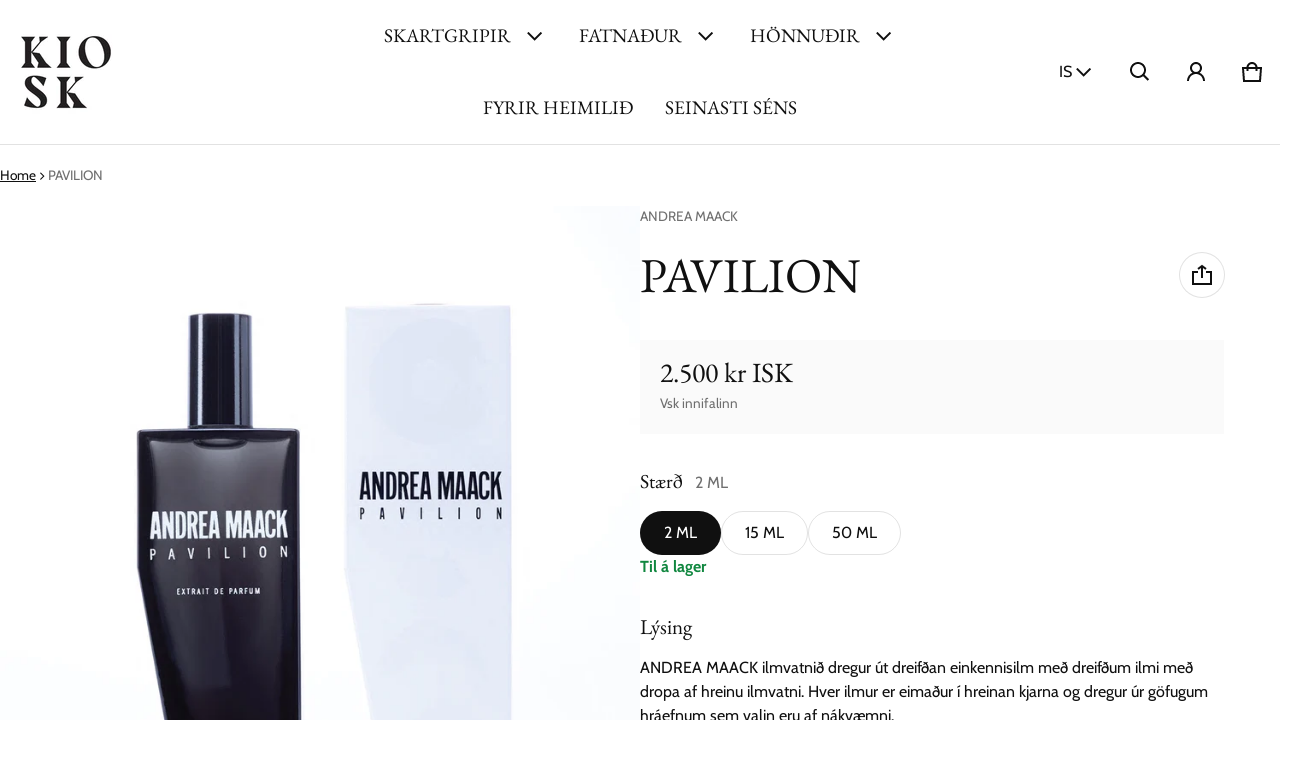

--- FILE ---
content_type: text/html; charset=utf-8
request_url: https://kioskgrandi.com/variants/43754995187952/?section_id=pickup-availability
body_size: 212
content:
<div id="shopify-section-pickup-availability" class="shopify-section"><sht-pickup-avail-prwv class="d-flex top-xs">
      
      
      <span class="icon d-flex center-sm middle-sm br-50p mr-20">
        <svg class=""  width="24" height="24" viewBox="0 0 24 24" fill="currentColor" aria-hidden="true" focusable="false">
<path fill-rule="evenodd" clip-rule="evenodd" d="M12 3C7.02944 3 3 7.02944 3 12C3 16.9706 7.02944 21 12 21C16.9706 21 21 16.9706 21 12C21 7.02944 16.9706 3 12 3ZM1 12C1 5.92487 5.92487 1 12 1C18.0751 1 23 5.92487 23 12C23 18.0751 18.0751 23 12 23C5.92487 23 1 18.0751 1 12Z" />
<path fill-rule="evenodd" clip-rule="evenodd" d="M10.5528 13.634L16.3187 8.26807L17.6813 9.73214L10.5528 16.3662L6.31873 12.4257L7.68126 10.9616L10.5528 13.634Z" />
</svg>

      </span>
      
    <div class="pickup__availability-info"><p class="m-zero mb-8 h5">Hægt að sækja í <span class="color-foreground">Kiosk Grandi</span></p>
        <p class="m-zero mb-8">Usually ready in 24 hours</p>
        <button id="showPickupAvailabilityDrawer" class="btn btn-plain btn-link" aria-haspopup="dialog" aria-expanded="false">Sjá upplýsingar um verslun
</button></div>
  </sht-pickup-avail-prwv>
  <sht-drwr class="drawer no-focus-visible" id="drawerPickupAvailability" hidden tabindex="-1">
    <div class="drawer__overlay js-drawer-overlay"></div>
    <div class="drawer__wrapper js-drawer-wrapper" role="dialog" aria-modal="true" aria-label="Hægt að sækja í verslun">
      <div class="drawer__header d-flex middle-xs between-xs">
        <h2 class="drawer__heading h5 m-zero js-drawer-heading">PAVILION</h2>
        <button class="js-drawer-btn-close btn btn-plain btn-small btn-icon" type="button" aria-label="Close">
          <svg class=""  width="24" height="24" viewBox="0 0 24 24" fill="currentColor" aria-hidden="true" focusable="false">
<path fill-rule="evenodd" clip-rule="evenodd" d="M17.6568 19.0711L4.92893 6.34317L6.34314 4.92896L19.0711 17.6569L17.6568 19.0711Z" />
<path fill-rule="evenodd" clip-rule="evenodd" d="M4.92892 17.6569L17.6568 4.92896L19.0711 6.34317L6.34314 19.0711L4.92892 17.6569Z" />
</svg>

        </button>
      </div>
      <div class="drawer__body oy-scroll flex-1">
        <div class="drawer__content js-drawer-content"><p class="pickup-availability__variants d-none">Stærð:&nbsp;<span>2 ML</span></p><ul class="pickup-availability__list ls-none" role="list"><li class="pickup-availability__item pb-24">
                <h3 class="hdg-6 mb-16 m-zero">Kiosk Grandi</h3>
                <p class="d-flex middle-xs mb-16 m-zero"><svg class="color-success mr-8"  width="20" height="20" viewBox="0 0 24 24" fill="currentColor" aria-hidden="true" focusable="false">
<path fill-rule="evenodd" clip-rule="evenodd" d="M9.14648 15.0711L18.9247 5.29297L20.3389 6.70718L9.14648 17.8996L3.66119 12.4143L5.07541 11.0001L9.14648 15.0711Z" />
</svg>

                    Hægt að sækja í verslun,
                    usually ready in 24 hours
                  </p><address>
                  <p>Grandagardur 35<br>101 Reykjavík <br>Ísland</p>
<p class="m-zero">+3547878057</p></address>
              </li></ul>
        </div>
      </div>
    </div>
  </sht-drwr></div>

--- FILE ---
content_type: text/html; charset=utf-8
request_url: https://kioskgrandi.com/?section_id=language-switcher
body_size: 448
content:
<div id="shopify-section-language-switcher" class="shopify-section">
<sht-language-switcher class="fg-1"><form method="post" action="/localization" id="LanguageSwitcher-6576565480c85a7ede9da" accept-charset="UTF-8" class="js-language-switcher-form" enctype="multipart/form-data"><input type="hidden" name="form_type" value="localization" /><input type="hidden" name="utf8" value="✓" /><input type="hidden" name="_method" value="put" /><input type="hidden" name="return_to" value="/?section_id=language-switcher" /><div class="language-switcher__container no-js-hidden">
      <h2 class="visually-hidden" id="LanguageSwitcherLabel-6576565480c85a7ede9da">Language</h2>
      <div class="language-switcher__wrapper p-relative">
        <button type="button" class="js-language-switcher-btn btn-localization fs-body d-flex between-xs middle-xs w-100 ta-left c-pointer gap-4 b-zero" aria-expanded="false" aria-controls="LanguageSwitcherLanguageList-6576565480c85a7ede9da" aria-describedby="LanguageSwitcherLabel-6576565480c85a7ede9da">
          IS
          <svg class=""  width="24" height="24" viewBox="0 0 24 24" fill="currentColor" aria-hidden="true" focusable="false">
<path fill-rule="evenodd" clip-rule="evenodd" d="M11.6464 13.9749L17.7175 7.90382L19.1317 9.31804L11.6464 16.8033L4.16113 9.31802L5.57535 7.90381L11.6464 13.9749Z" />
</svg>

        </button>
        <ul role="list" id="LanguageSwitcherLanguageList-6576565480c85a7ede9da" class="js-language-switcher-language-list localization-list ls-none o-hidden w-100 p-absolute oy-scroll right-0 zi-9" hidden="true">
            <li class="fs-body pt-12 pb-12 pr-24 pl-24" tabindex="-1">
              <a class="js-language-switcher-language-item-link link d-block tt-cap link--active fw-700" href="#" aria-current="true" data-value="is">
                Íslenska (IS)
              </a>
            </li>
            <li class="fs-body pt-12 pb-12 pr-24 pl-24" tabindex="-1">
              <a class="js-language-switcher-language-item-link link d-block tt-cap " href="#"  data-value="en">
                English (EN)
              </a>
            </li></ul>
      </div>
      <input type="hidden" class="js-language-switcher-language-code-field" name="locale_code" value="is">
    </div></form></sht-language-switcher>
</div>

--- FILE ---
content_type: text/javascript
request_url: https://kioskgrandi.com/cdn/shop/t/35/assets/theme.js?v=120391841094593504881742995489
body_size: 17753
content:
var SHTHelper=window.SHTHelper||{},TRAP_FOCUS_HANDLERS={};SHTHelper.fetchConfigHTTP={method:"POST",headers:{"X-Requested-With":"XMLHttpRequest",Accept:"application/javascript"}},SHTHelper.fetchConfigJSON={method:"POST",headers:{"Content-Type":"application/json",Accept:"application/json"}},SHTHelper.debounce=function(e,s){let i=null;return function(t){clearTimeout(i),i=null,i=setTimeout(function(){e.call(this,t)},s)}},SHTHelper.removeTrapFocus=function(t=null){document.removeEventListener("focusin",TRAP_FOCUS_HANDLERS.focusin),document.removeEventListener("focusout",TRAP_FOCUS_HANDLERS.focusout),document.removeEventListener("keydown",TRAP_FOCUS_HANDLERS.keydown),t&&t.focus()},SHTHelper.trapFocus=function(e,t=e){var s=SHTHelper.qs(".js-header-logo-link"),i=e.querySelectorAll(`a[href]:not([disabled]), [tabindex]:not([tabindex^='-']), summary, button:not([disabled]), textarea:not([disabled]), input:not([type=hidden]):enabled, input[type="text"]:not([disabled]), object, iframe, input[type="search"]:not([disabled]), input[type="radio"]:not([disabled]), input[type="checkbox"]:not([disabled]), select:not([disabled])`);let n=i[0],r=i[i.length-1];1===i.length&&s&&(r=s);SHTHelper.removeTrapFocus(),TRAP_FOCUS_HANDLERS.focusin=t=>{t.target!==e&&t.target!==r&&t.target!==n||document.addEventListener("keydown",TRAP_FOCUS_HANDLERS.keydown)},TRAP_FOCUS_HANDLERS.focusout=function(){document.removeEventListener("keydown",TRAP_FOCUS_HANDLERS.keydown)},TRAP_FOCUS_HANDLERS.keydown=function(t){"Tab"!==t.key&&9!==t.keyCode||(t.shiftKey?t.target!==e&&t.target!==n||(r.focus(),t.preventDefault()):t.target===r&&(n.focus(),t.preventDefault()))},document.addEventListener("focusout",TRAP_FOCUS_HANDLERS.focusout),document.addEventListener("focusin",TRAP_FOCUS_HANDLERS.focusin),t.focus()},SHTHelper.isColor=function(t){var e=(new Option).style;return e.color=t,e.color==t},SHTHelper.isHexColor=function(t){return/^#?([a-fA-F0-9]{6}|[a-fA-F0-9]{3})$/.test(t)},SHTHelper.isImage=function(t){return/(\/\/)([^\s(["<,>/]*)(\/)[^\s[",><]*(.png|.jpg)(\?[^\s[",><]*)?/gi.test(t)},SHTHelper.preventStickyHeaderReveal=function(){var t=SHTHelper.qs("sht-sticky-header");t&&t.dispatchEvent(new Event("preventStickyHeaderReveal"))},SHTHelper.formatMoney=function(t,e=""){"string"==typeof t&&(t=t.replace(".",""));var s=/\{\{\s*(\w+)\s*\}\}/,e=e||window.theme_variables.settings.money_format;let i="";switch(e.match(s)[1]){case"amount":i=SHTHelper.formatWithDelimiters(t,2);break;case"amount_no_decimals":i=SHTHelper.formatWithDelimiters(t,0);break;case"amount_with_space_separator":i=SHTHelper.formatWithDelimiters(t,2," ",".");break;case"amount_with_comma_separator":i=SHTHelper.formatWithDelimiters(t,2,".",",");break;case"amount_with_apostrophe_separator":i=SHTHelper.formatWithDelimiters(t,2,"'",".");break;case"amount_no_decimals_with_comma_separator":i=SHTHelper.formatWithDelimiters(t,0,".",",");break;case"amount_no_decimals_with_space_separator":i=SHTHelper.formatWithDelimiters(t,0," ");break;case"amount_no_decimals_with_apostrophe_separator":i=SHTHelper.formatWithDelimiters(t,0,"'")}return e.indexOf("with_comma_separator"),e.replace(s,i)},SHTHelper.defaultTo=function(t,e){return null==t||t!=t?e:t},SHTHelper.formatWithDelimiters=function(t,e,s,i){return e=SHTHelper.defaultTo(e,2),s=SHTHelper.defaultTo(s,","),i=SHTHelper.defaultTo(i,"."),isNaN(t)||null==t?0:(e=(t=(t/100).toFixed(e)).split("."))[0].replace(/(\d)(?=(\d\d\d)+(?!\d))/g,"$1"+s)+(e[1]?i+e[1]:"")},SHTHelper.loadScript=function(t,e,s){var i;SHTHelper.qs("#"+t)?s():((i=document.createElement("script")).setAttribute("src",""+e),i.setAttribute("id",""+t),i.onload=function(){s()},i.onreadystatechange=function(){"complete"!=this.readyState&&"loaded"!=this.readyState||s()},i.onerror=function(t){console.log("Failed to load script file "+e,t),s()},document.body.appendChild(i))},SHTHelper.forceUpdateCartStatus=function(t){let e=[{section:"cart-drawer",selector:".js-cart-drawer-wrapper",space_selector:".js-cart-drawer-wrapper"},{section:"header-cart-status",space_selector:".shopify-section",selector:"#headerCartStatus",cart_notification:!1},{section:"main-cart",space_selector:"#mainCartContainer",selector:"#mainCartContainer",cart_notification:!1},{section:"cart-notification-panel-product",space_selector:".js-cart-notification-panel-item-count",selector:".js-cart-notification-panel-item-count-content",cart_notification:!1},{section:"cart-notification-panel-product",space_selector:".js-cart-notification-panel-product-"+t?.id,selector:".js-cart-notification-panel-content",cart_notification:!0}],n=SHTHelper.qs("sht-cart-noti"),s=SHTHelper.qs("sht-sticky-header");t=e.map(t=>t.section).join(",");fetch(window.location.pathname+"?sections="+t).then(t=>t.json()).then(i=>{s&&s.dataset.isEnabled&&s.reveal(),e.forEach(t=>{var e=i[t.section],s=SHTHelper.qs(t.selector);e&&s&&((e=(new DOMParser).parseFromString(e,"text/html").querySelector(t.space_selector))&&(s.innerHTML=e.innerHTML),t.cart_notification)&&n&&n.open()})}).catch(t=>{console.log("Cannot force Update Cart Status")})};class SHTElementLazyLoad{constructor(){this.elements=SHTHelper.qsa(".js-main-body .js-animate"),this.sequential_elements=SHTHelper.qsa(".js-main-body .js-seq-animate"),this.setupEventListeners()}setupEventListeners(){var s=new IntersectionObserver((s,i)=>{for(let t=0,e=s.length;t<e;t++)s[t].isIntersecting&&(s[t].target.classList.add("animated"),i.unobserve(s[t].target))});for(let t=0,e=this.elements.length;t<e;t++)s.observe(this.elements[t]);var i=new IntersectionObserver((s,i)=>{for(let t=0,e=s.length;t<e;t++){var n=100*t;s[t].isIntersecting&&(setTimeout(()=>{s[t].target.classList.add("animated")},n),i.unobserve(s[t].target))}},{threshold:.2});for(let t=0,e=this.sequential_elements.length;t<e;t++)i.observe(this.sequential_elements[t])}}setTimeout(()=>{void 0!==SHTElementLazyLoad&&new SHTElementLazyLoad}),Shopify.designMode&&document.addEventListener("shopify:section:load",function(t){void 0!==SHTElementLazyLoad&&new SHTElementLazyLoad});class SHTCustomComponent extends HTMLElement{constructor(){super(),this.$=this.querySelector.bind(this),this.$$=this.querySelectorAll.bind(this)}}class SHTHeader extends SHTCustomComponent{constructor(){super(),this.searchHeaderOpenBtn=this.$(".js-search-open-trigger"),this.predictiveSearchElm=this.$(".js-predictive-search"),this.predictiveSearchInputElm=this.$(".js-predictive-search-input"),this.headerNavigation=this.$(".js-header-navigation"),this.bodyElement=document.body,this.toggleNavItemBtn=this.$$(".js-toggle-nav-item"),this.headerBounds={},this.searchHeaderOpenBtn.addEventListener("click",this.openPredictiveSearch.bind(this))}openPredictiveSearch(t){SHTHelper.loadScript(t.currentTarget.dataset.jsFileId,t.currentTarget.dataset.jsFile,function(){this.classList.add("header--predictive-search-open"),this.bodyElement.classList.add("o-hidden"),setTimeout(()=>{SHTHelper.trapFocus(this.predictiveSearchElm,this.predictiveSearchInputElm)},650)}.bind(this))}}customElements.define("sht-header",SHTHeader);class SHTMenuHeader extends SHTCustomComponent{constructor(){super()}connectedCallback(){this.init()}init(){this.header=SHTHelper.qs("sht-header"),this.details=this.$("details"),this.summaries=this.$$("summary"),this.summary=this.details.querySelector("summary"),this.content=this.summary.nextElementSibling,this.content_animations=null,this.details.addEventListener("focusout",this.onFocusOutEvent.bind(this));for(let t=0,e=this.summaries.length;t<e;t++){var s=this.summaries[t];s.addEventListener("click",t=>{let e=t.currentTarget.closest("details");t.currentTarget.setAttribute("aria-expanded",!e.open),e.classList.toggle("is-open",!e.open),t.preventDefault(),e.hasAttribute("open")?(setTimeout(()=>{e.open=!1},300),"1"==e.dataset.level&&this.header.classList.remove("header-menu--open")):(e.open=!0,"1"==e.dataset.level&&this.header.classList.add("header-menu--open"))}),s.addEventListener("keyup",this.onKeyUpEscEvent.bind(this))}}onKeyUpEscEvent(t){if("ESCAPE"===t.code.toUpperCase()){let e=t.target.closest("details[open]");if(e){let t=e.querySelector("summary");"1"==e.dataset.level&&(e.hasAttribute("open")?this.header.classList.remove("header-menu--open"):this.header.classList.add("header-menu--open")),setTimeout(()=>{e.removeAttribute("open"),t.setAttribute("aria-expanded",!1)},300),e.classList.remove("is-open"),t.focus()}}}onFocusOutEvent(){setTimeout(()=>{this.contains(document.activeElement)||this.close()})}close(){"1"==this.details.dataset.level&&this.details.hasAttribute("open")&&this.header.classList.remove("header-menu--open");for(let s=0,t=this.summaries.length;s<t;s++){let t=this.summaries[s],e=t.closest("details");setTimeout(()=>{e.removeAttribute("open"),t.setAttribute("aria-expanded",!1)},300),e.classList.remove("is-open")}}}customElements.define("sht-menu-header",SHTMenuHeader);class SHTStickyHeader extends SHTCustomComponent{constructor(){super()}connectedCallback(){if(this.is_enabled=this.dataset.isEnabled,this.prevent_reveal=!1,this.css_ary=["top-0","zi-4","header--sticky","is-header-hide"],this.header=SHTHelper.qs(".js-section-header"),this.cartNotificationPanel=this.$(".js-cartNotificationPanel"),this.currentScrollTop=0,this.headerBounds={},this.bindEventHandlers(),"false"==this.is_enabled)return!1;this.createObserver()}bindEventHandlers(){if("false"==this.is_enabled)return!1;this.preventStickyHeaderReveal=()=>this.prevent_reveal=!0,this.addEventListener("preventStickyHeaderReveal",this.preventStickyHeaderReveal),window.addEventListener("scroll",this.onScrollHandle.bind(this),!1)}createObserver(){new IntersectionObserver((t,e)=>{this.header_bounds=t[0].intersectionRect,e.disconnect()}).observe(this.header)}onScrollHandle(){if(this.header_bounds){var t=window.pageYOffset||SHTHelper.qde.scrollTop;if(t>this.currentScrollTop&&t>this.header_bounds.bottom){if(this.prevent_reveal)return window.clearTimeout(this.is_scrolling),void(this.is_scrolling=setTimeout(()=>{this.prevent_reveal=!1},20));requestAnimationFrame(this.hide.bind(this))}else if(t<this.currentScrollTop&&t>this.header_bounds.bottom){if(this.prevent_reveal)return requestAnimationFrame(this.hide.bind(this)),window.clearTimeout(this.is_scrolling),void(this.is_scrolling=setTimeout(()=>{this.prevent_reveal=!1},20));requestAnimationFrame(this.reveal.bind(this))}else t<=this.header_bounds.top&&requestAnimationFrame(this.reset.bind(this));this.currentScrollTop=t}}hide(){this.header.classList.add("is-header-hide","p-sticky","top-0","zi-4","header--sticky"),this.cartNotificationPanel.hidden=!0,this.closeMenu()}reveal(){this.header.classList.add("top-0","animate","zi-4","p-sticky","header--sticky"),this.header.classList.remove("is-header-hide")}reset(){this.header.classList.remove("is-header-hide","top-0","animate","header--sticky","p-sticky")}closeMenu(){this.menus=this.header.querySelectorAll("sht-menu-header");for(let t=0,e=this.menus.length;t<e;t++)this.menus[t].close()}disconnectedCallback(){this.removeEventListener("preventStickyHeaderReveal",this.preventStickyHeaderReveal),window.removeEventListener("scroll",this.onScrollHandle.bind(this))}}customElements.define("sht-sticky-header",SHTStickyHeader);class SHTCartNotificationPanel extends SHTCustomComponent{constructor(){super(),this.elms={notification_wrapper:this.$(".js-cart-notification-panel-wrapper"),notification_container:this.$(".js-cart-notification-panel-container"),close_buttons:this.$$(".js-cart-notification-panel-close-btn"),sticky_header:SHTHelper.qs("sht-sticky-header")},this.dismiss_timeout=null;for(let t=0,e=this.elms.close_buttons.length;t<e;t++)this.elms.close_buttons[t].addEventListener("click",this.close.bind(this))}async open(){this.togglePanel(!0),await this.animationsComplete(),this.elms.notification_container.focus(),this.addEventListener("mouseover",this.onMouseOverHandle.bind(this)),this.addEventListener("mouseout",this.onMouseOutHandle.bind(this)),this.setDismissTimeout(),SHTHelper.trapFocus(this)}async close(){this.clearDismissTimeout(),this.togglePanel(!1),await this.animationsComplete(),this.dispatchEvent(new Event("closed")),this.element_to_focus?(SHTHelper.removeTrapFocus(this.element_to_focus),this.element_to_focus=null):SHTHelper.removeTrapFocus()}animationsComplete(){return Promise.allSettled(this.getAnimations().map(t=>t.finished))}clearDismissTimeout(){clearTimeout(this.dismiss_timeout)}renderContents(s,t=!0,e=null){this.element_to_focus=e,this.productId=s.id;var i=this.getSectionsToRender();for(let t=0,e=i.length;t<e;t++){var n=SHTHelper.qs(i[t].space_selector);n&&("#headerCartStatus"==i[t].space_selector&&n.classList.add("header-cart-status--animate"),n.innerHTML=this.getSectionInnerHTML(s.sections[i[t].id],i[t].selector))}t&&this.open()}getSectionsToRender(){return[{id:"cart-notification-panel-product",selector:".js-cart-notification-panel-product-"+this.productId,space_selector:".js-cart-notification-panel-content"},{id:"free-shipping-notification",selector:".js-free-shipping-notification",space_selector:".js-cart-notification-free-shipping"},{id:"header-cart-status",section:"header-cart-status",space_selector:"#headerCartStatus"},{id:"cart-notification-panel-product",selector:".js-cart-notification-panel-item-count",space_selector:".js-cart-notification-panel-item-count-content"}]}getSectionInnerHTML(t,e=".shopify-section"){return(new DOMParser).parseFromString(t,"text/html").querySelector(e).innerHTML}onMouseOverHandle(t){this.clearDismissTimeout()}onMouseOutHandle(t){this.setDismissTimeout()}togglePanel(t){t?this.toggleAttribute("hidden",!1):this.setAttribute("hidden",!0)}setDismissTimeout(){this.dismiss_timeout=setTimeout(function(){this.close()}.bind(this),5e3),"false"==this.elms.sticky_header.dataset.isEnabled&&setTimeout(()=>{this.elms.sticky_header.reset()},6e3)}}customElements.define("sht-cart-noti",SHTCartNotificationPanel);class SHTCarousel extends SHTCustomComponent{constructor(){super(),this.carousels=this.$$(".js-carousel-item"),this.container=this.$(".js-carousel-items"),this.totalItems=this.carousels.length,this.prevBtnElement=this.$(".js-carousel-prev-btn"),this.nextBtnElement=this.$(".js-carousel-next-btn"),this.currentElement=this.$(".js-carousel-counter-current"),this.totalElement=this.$(".js-carousel-counter-total"),this.paginationElement=this.$(".js-carousel-pagination"),this.init(),this.bindEventHandlers()}init(){"false"!=this.dataset.enable&&(this.itemsToShow=Array.from(this.carousels).filter(t=>0<t.clientWidth),this.itemsToShow.length<2?this.togglePagination(!1):(this.gutter=parseFloat(window.getComputedStyle(this.itemsToShow[1],null).getPropertyValue("padding-left"))+parseFloat(window.getComputedStyle(this.itemsToShow[1],null).getPropertyValue("padding-right")),this.itemOffset=this.itemsToShow[1].offsetLeft-this.itemsToShow[0].offsetLeft,this.itemsPerPage=Math.floor((this.container.clientWidth-this.itemsToShow[0].offsetLeft)/this.itemOffset),this.totalPages=this.itemsToShow.length-this.itemsPerPage+1,this.updateCarousel()))}updateCarousel(){var t=this.currentPage;this.currentPage=Math.round(this.container.scrollLeft/this.itemOffset)+1,0<this.currentPage&&0<this.totalPages&&(this.totalElement&&(this.totalElement.textContent=this.totalPages),this.currentElement)&&(this.currentElement.innerHTML=this.currentPage),this.currentPage!=t&&this.dispatchEvent(new CustomEvent("itemChanged",{detail:{currentPage:this.currentPage,currentElement:this.itemsToShow[this.currentPage-1],container:this}})),this.isItemVisible(this.itemsToShow[0])&&0===this.container.scrollLeft?this.prevBtnElement.setAttribute("disabled","disabled"):this.prevBtnElement.removeAttribute("disabled"),this.isItemVisible(this.itemsToShow[this.itemsToShow.length-1])?this.nextBtnElement.setAttribute("disabled","disabled"):this.nextBtnElement.removeAttribute("disabled"),1<this.totalPages&&this.togglePagination(!0),this.totalPages<=1&&this.togglePagination(!1)}togglePagination(t){t?this.paginationElement?.classList.remove("d-none-important"):this.paginationElement?.classList.add("d-none-important")}isItemVisible(t,e=0){e=this.container.clientWidth+this.container.scrollLeft-e+1;return t.offsetLeft+t.clientWidth<=e&&t.offsetLeft>=this.container.scrollLeft-1}onButtonClick(t){t.preventDefault();let e=1,s=0;window.matchMedia("(min-width: 459px)").matches&&(e=t.currentTarget.dataset.step),0!=this.container.scrollLeft&&!this.isItemVisible(this.itemsToShow[this.itemsToShow.length-1])||(s=this.gutter),this.itemScrollPosition="next"===t.currentTarget.name?this.container.scrollLeft-s+e*this.itemOffset:this.container.scrollLeft+s-e*this.itemOffset,window.requestAnimationFrame(()=>this.container.scrollTo({left:this.itemScrollPosition,behavior:"smooth"}))}bindEventHandlers(){"false"!=this.dataset.enable&&(new ResizeObserver(t=>this.init()).observe(this.container),new IntersectionObserver(((t,e)=>{t[0].isIntersecting&&(this.init(),e.unobserve(this))}).bind(this)).observe(this),this.prevBtnElement.addEventListener("click",this.onButtonClick.bind(this)),this.nextBtnElement.addEventListener("click",this.onButtonClick.bind(this)),this.container.addEventListener("scroll",SHTHelper.debounce(this.updateCarousel.bind(this),100)))}}customElements.define("sht-carousel",SHTCarousel);class SHTCarouselTrigger extends SHTCustomComponent{constructor(){super()}connectedCallback(){Shopify.designMode?setTimeout(()=>{this.init()},1e3):this.init()}init(){this.trigger=this.$$(".js-carousel-trigger"),this.carouselWebElement=SHTHelper.qs("#"+this.dataset.carouselTarget),this.carousel=this.carouselWebElement.querySelector(".js-carousel-items"),this.bindEventHandlers()}bindEventHandlers(){for(let t=0,e=this.trigger.length;t<e;t++)this.trigger[t].addEventListener("click",t=>{this.setActiveCarouselElement(t.currentTarget)});this.carouselWebElement.addEventListener("itemChanged",t=>{this.setButtonVisibility(!1);t=this.$(`[aria-describedby="${t.detail.currentElement.id}"]`);t.setAttribute("aria-current","true"),t.classList.add("hotspot-item--active")})}setActiveCarouselElement(t){t=this.carousel.querySelector("#"+t.getAttribute("aria-describedby",""));t&&this.carousel.scrollTo({left:t.offsetLeft,behavior:"smooth"})}setButtonVisibility(s){if(this.trigger)for(let t=0,e=this.trigger.length;t<e;t++)s?(this.trigger[t].setAttribute("aria-current","true"),this.trigger[t].classList.add("hotspot-item--active")):(this.trigger[t].removeAttribute("aria-current"),this.trigger[t].classList.remove("hotspot-item--active"))}}customElements.define("sht-carousel-trig",SHTCarouselTrigger);class SHTCoreDrawer extends SHTCustomComponent{constructor(){super(),this.drawerWrapperElement=this.$(".js-drawer-wrapper"),this.drawerOverlayElement=this.$(".js-drawer-overlay"),this.closeBtnElement=this.$(".js-drawer-btn-close"),this.opener=null,this.bodyElement=document.body,this.bindEventHandlers()}bindEventHandlers(){this.drawerOverlayElement.addEventListener("click",this.closeDrawer.bind(this)),this.closeBtnElement.addEventListener("click",this.closeDrawer.bind(this)),window.addEventListener("load",()=>{this.removeAttribute("hidden")}),this.addEventListener("keyup",t=>"ESCAPE"===t.code.toUpperCase()&&this.closeDrawer()),this.drawerAttrObserve()}drawerAttrObserve(){new MutationObserver((t,e)=>{t.forEach(async t=>{"open"==t.attributeName&&(this.hasAttribute("open")?(this.opener?.removeAttribute("disabled"),this.opener?.setAttribute("aria-expanded","true"),this.setAttribute("aria-hidden","false"),this.dispatchEvent(new Event("opening")),this.bodyElement.classList.add("o-hidden"),this.classList.add("active"),await this.animationsComplete(),this.dispatchEvent(new Event("opened")),SHTHelper.trapFocus(this)):(SHTHelper.removeTrapFocus(this.opener),this.setAttribute("aria-hidden","true"),this.opener?.setAttribute("aria-expanded","false"),this.opener?.removeAttribute("disabled"),this.dispatchEvent(new Event("closing")),this.bodyElement.classList.remove("o-hidden"),this.classList.remove("active"),await this.animationsComplete(),this.dispatchEvent(new Event("closed"))))})}).observe(this,{attributes:!0})}animationsComplete(){return Promise.allSettled(this.drawerWrapperElement.getAnimations().map(t=>t.finished))}openDrawer(t){SHTHelper.preventStickyHeaderReveal(),this.opener=t,this.removeAttribute("hidden"),this.toggleAttribute("open",!0)}closeDrawer(){this.toggleAttribute("open",!1)}}class SHTDrawer extends SHTCoreDrawer{}customElements.define("sht-drwr",SHTDrawer);class SHTDrawerTrigger extends SHTCustomComponent{constructor(){super()}init(){this.triggerBtnElement=this.$(".js-drawer-trigger"),this.drawerElement=SHTHelper.qs("sht-drwr#"+this.dataset.drawerId),this.triggerBtnElement&&this.drawerElement&&(this.mediaElement=this.$(".js-drawer-trigger-media"),this.headingElement=this.$(".js-drawer-trigger-heading"),this.contentElements=this.$$(".js-drawer-trigger-content"),this.footerElement=this.$(".js-drawer-trigger-footer"),this.bindEventHandlers())}bindDataToDrawer(){let e="";this.drawerElement.querySelector(".js-drawer-media").innerHTML=this.mediaElement.innerHTML,this.drawerElement.querySelector(".js-drawer-heading").innerHTML=this.headingElement.innerHTML,this.drawerElement.querySelector(".js-drawer-wrapper").setAttribute("aria-label",this.headingElement.innerHTML),this.contentElements.forEach(t=>{e+=t.innerHTML}),this.drawerElement.querySelector(".js-drawer-content").innerHTML=e,this.footerElement&&(this.drawerElement.querySelector(".js-drawer-footer").innerHTML=this.footerElement.innerHTML,this.drawerElement.querySelector(".js-drawer-footer").querySelectorAll(".js-drawer-trigger-footer-btn").forEach(t=>{t.classList.add("btn-drawer")}))}bindEventHandlers(){this.triggerBtnElement.addEventListener("click",t=>{setTimeout(()=>{this.bindDataToDrawer(),this.drawerElement.openDrawer(t.target)},100)})}connectedCallback(){Shopify.designMode?setTimeout(()=>{this.init()},1e3):this.init()}}customElements.define("sht-drwr-trg",SHTDrawerTrigger);class SHTCartDrawer extends SHTCoreDrawer{getSectionsToRender(){return[{id:"cart-drawer",section:"cart-drawer",space_selector:"#cartDrawer"}]}}customElements.define("sht-cart-drwr",SHTCartDrawer);class SHTCartDrawerCartNote extends SHTCustomComponent{constructor(){super(),this.addEventListener("change",SHTHelper.debounce(t=>{t=JSON.stringify({note:t.target.value});fetch(""+window.routes.cart_update_url,{...SHTHelper.fetchConfigJSON,body:t})},300))}}customElements.define("sht-cart-drwr-note",SHTCartDrawerCartNote);class SHTCartDrawerQuantityInput extends SHTCustomComponent{constructor(){super(),this.input=this.$(".js-cart-drawer-quantity-input"),this.changeEvent=new Event("change",{bubbles:!0}),this.button=this.$$(".js-cart-drawer-quantity-btn");for(let t=0,e=this.button.length;t<e;t++)this.button[t].addEventListener("click",this.onButtonClickHandler.bind(this))}onButtonClickHandler(t){t.preventDefault();var e=this.input.value;"plus"===t.currentTarget.dataset.name?this.input.stepUp():this.input.stepDown(),e!==this.input.value&&this.input.dispatchEvent(this.changeEvent)}}customElements.define("sht-cart-drwr-qty-inp",SHTCartDrawerQuantityInput);class SHTCartDrawerRemoveButton extends SHTCustomComponent{constructor(){super(),this.addEventListener("click",t=>{t.preventDefault(),this.closest("sht-cart-drwr-frm").updateQuantity(this.dataset.index,0)})}}customElements.define("sht-cart-drwr-rmv-btn",SHTCartDrawerRemoveButton);class SHTCartDrawerForm extends SHTCustomComponent{constructor(){super(),this.totalItems=Array.from(this.$$(".js-cart-drawer-quantity-input")).reduce((t,e)=>t+parseInt(e.value),0),this.drawerCartElement=SHTHelper.qs("sht-cart-drwr"),this.wrapperElement=this.drawerCartElement.querySelector(".js-cart-drawer-wrapper"),this.cartNotification=SHTHelper.qs("sht-cart-noti"),this.addEventListener("change",SHTHelper.debounce(t=>{this.onChange(t)},300))}onChange(t){this.updateQuantity(t.target.dataset.index,t.target.value,document.activeElement.dataset.name)}renderContents(i){this.wrapperElement.classList.contains("is-empty")&&this.wrapperElement.classList.remove("is-empty"),this.getSectionsToRender().forEach(s=>{s.selectors?.forEach(t=>{var e=SHTHelper.qid(s.id);e&&i.sections[s.section]&&((e.querySelector(t)||e).innerHTML=this.getSectionInnerHTML(i.sections[s.section],t))})})}getSectionsToRender(){return[{id:"cartDrawer",section:"cart-drawer",selectors:[".js-cart-drawer-wrapper"]},{id:"mainCart",section:"main-cart",selectors:["#mainCartContainer"]}]}updateQuantity(e,t,s){let i=this.getSectionsToRender(),n;this.cartNotification&&(i=[...i,...this.cartNotification.getSectionsToRender()]);t=JSON.stringify({line:e,quantity:t,sections:i.map(t=>t.section),sections_url:window.location.pathname});this.updateButtonState(!0),fetch(""+window.routes.cart_change_url,{...SHTHelper.fetchConfigJSON,body:t}).then(t=>t.text()).then(t=>{(n=JSON.parse(t)).errors?setTimeout(()=>{this.updateErrorRegions(e,n.errors)},100):(this.closest(".js-cart-drawer-wrapper").classList.toggle("is-empty",0===n.item_count),this.getSectionsToRender().forEach(s=>{s.selectors.forEach(t=>{var e=SHTHelper.qid(s.id);e&&((e.querySelector(t)||e).innerHTML=this.getSectionInnerHTML(n.sections[s.section],t))})}),(t=SHTHelper.qid("cartDrawerItem-"+e))&&(t=t.querySelector(".js-cart-drawer-quantity-btn-"+s))&&t.focus(),this.cartNotification&&this.cartNotification.getSectionsToRender().forEach(t=>{"header-cart-status"==t.id&&(SHTHelper.qs(t.space_selector).innerHTML=this.cartNotification.getSectionInnerHTML(n.sections[t.id],t.selector))}))}).catch(t=>{this.$(".js-cart-drawer-errors").textContent=SHTLanguage.cart.ERROR,console.log(t.message,t.stack)}).finally(()=>{this.updateButtonState(!1)})}updateErrorRegions(t,e){t=SHTHelper.qs("#cart-drawer-line-item-error-"+t);t.querySelector(".js-cart-drawer-form-item-error-message").innerHTML=e,t.classList.remove("d-none-important")}getSectionInnerHTML(t,e){return(new DOMParser).parseFromString(t,"text/html").querySelector(e).innerHTML}updateButtonState(t){var s=this.$$(".js-cart-drawer-btn"),e=this.drawerCartElement.querySelector(".js-cart-drawer-submit-btn");if(t){for(let t=0,e=s.length;t<e;t++)s[t].setAttribute("disabled","disabled");e&&e.setAttribute("disabled","disabled")}else{for(let t=0,e=s.length;t<e;t++)s[t].removeAttribute("disabled","disabled");e&&e.removeAttribute("disabled")}}}customElements.define("sht-cart-drwr-frm",SHTCartDrawerForm);class SHTMenuDrawer extends SHTCoreDrawer{}customElements.define("sht-menu-drwer",SHTMenuDrawer);class SHTMenuDrawerOpener extends SHTCustomComponent{constructor(){super()}connectedCallback(){this.init()}init(){this.triggerBtnElement=this.$(".js-menu-drawer-trigger"),this.menuDrawerElement=SHTHelper.qs("sht-menu-drwer"),this.menuDrawerBodyElement=this.menuDrawerElement.querySelector(".js-menu-drawer-body"),this.menuDrawerContentElement=SHTHelper.qs(".js-menu-drawer-content"),this.triggerBtnElement.addEventListener("click",t=>{this.menuDrawerBodyElement.innerHTML=this.menuDrawerContentElement.innerHTML,setTimeout(()=>{this.menuDrawerElement.openDrawer(t.target)},0)})}}customElements.define("sht-menu-drwer-opner",SHTMenuDrawerOpener);class SHTColorSwatch extends SHTCustomComponent{constructor(){super(),this.json=null,this.jsonDataElement=SHTHelper.qs('#colorSwatchData[type="application/json"]')||null,this.variantSwatchItems=this.$$(".js-variant-swatch-item")||[],this.jsonDataElement&&0!=this.variantSwatchItems.length&&this.bindEventHandlers()}onObserverHandler(){new IntersectionObserver((t,e)=>{t.forEach(t=>{t.isIntersecting&&(this.init(),e.unobserve(this))})}).observe(this)}init(){this.json=JSON.parse(this.jsonDataElement.textContent),this.processJsonData();for(let t=0,e=this.variantSwatchItems.length;t<e;t++){var s,i,n=this.variantSwatchItems[t];null!=this.json[""+n.dataset.optionValue]?(s=SHTHelper.isImage(this.json[""+n.dataset.optionValue]),i=SHTHelper.isHexColor(this.json[""+n.dataset.optionValue]),s&&(n.classList.add("clr-swh__type--image"),n.style.backgroundImage=`url("${this.json[""+n.dataset.optionValue]}")`,n.style.backgroundSize="cover",n.style.backgroundRepeat="no-repeat"),i?(n.style.backgroundColor=this.json[""+n.dataset.optionValue],n.classList.add("clr-swh__type--color")):n.style.background=this.json[""+n.dataset.optionValue]):SHTHelper.isColor(n.dataset.optionValue)&&(n.style.backgroundColor=n.dataset.optionValue,n.classList.add("clr-swh__type--color"))}}processJsonData(){this.json&&(this.json=Object.assign.apply({},this.json.color_swatch_name.map((t,e)=>({[t]:this.json.color_swatch_value[e]}))))}bindEventHandlers(){this.onObserverHandler()}}class SHTMainProductVariantSwatch extends SHTColorSwatch{}customElements.define("sht-prd-variant-swtch",SHTMainProductVariantSwatch);class SHTMainProductVariantSwatchWSelect extends SHTColorSwatch{}customElements.define("sht-prd-variant-swtch-w-select",SHTMainProductVariantSwatchWSelect);class SHTProductQuickViewVariantSwatch extends SHTColorSwatch{}customElements.define("sht-prd-qck-vw-variant-swtch",SHTProductQuickViewVariantSwatch);class SHTMainCollectionProductVariantSwatch extends SHTColorSwatch{}customElements.define("sht-coll-prd-variant-swtch",SHTMainCollectionProductVariantSwatch);class SHTFeaturedProductVariantSwatch extends SHTColorSwatch{}customElements.define("sht-featured-prd-variant-swtch",SHTFeaturedProductVariantSwatch);class SHTMainSearchVariantSwatch extends SHTColorSwatch{}customElements.define("sht-srch-variant-swtch",SHTMainSearchVariantSwatch);class SHTVariantSwatch extends SHTColorSwatch{bindEventHandlers(){this.onObserverHandler(),this.variantSwatchItems.forEach(t=>{t.addEventListener("click",t=>{this.changeVariantImage(t.currentTarget)})})}changeVariantImage(t){var s=SHTHelper.qs("#"+t.dataset.productImageId),i=SHTHelper.qsa("."+t.dataset.productLinkClass),n=t.querySelector("template");if(s&&n){this.setButtonVisibility(!1);let e=n.content.firstElementChild.cloneNode(!0);s.src&&(s.src=e.src),s.srcset&&(n.srcset?s.srcset=e.srcset:s.srcset=e.src),i&&i.forEach(t=>{t.href=e.getAttribute("data_url")}),t.setAttribute("aria-current","true"),t.classList.add("btn-active"),t.focus()}}setButtonVisibility(e){this.variantSwatchItems&&this.variantSwatchItems.forEach(t=>{e?(t.setAttribute("aria-current","true"),t.classList.add("btn-active")):(t.removeAttribute("aria-current"),t.classList.remove("btn-active"))})}}customElements.define("sht-variant-swtch",SHTVariantSwatch);class SHTDialogCore extends SHTCustomComponent{constructor(){super(),this.dialog=this.$(".dialog"),this.closeBtn=this.$$(".js-dialog-close-btn"),this.body=this.$(".js-dialog-body"),this.closeModalOnOverlayClick=this.dataset.closeModalOnOverlay||"true",this.opener=null,this.bodyElement=document.body,this.bindEventHandlers()}bindEventHandlers(){this.closeBtn.forEach(t=>{t.addEventListener("click",t=>{this.closeModal()})}),this.addEventListener("click",t=>{t.target.nodeName===this.tagName&&"true"===this.closeModalOnOverlayClick&&this.closeModal()}),this.addEventListener("keyup",t=>"ESCAPE"===t.code.toUpperCase()&&this.closeModal()),this.dialogAttrObserve()}dialogAttrObserve(){new MutationObserver((t,e)=>{t.forEach(async t=>{"hidden"==t.attributeName&&(!this.hasAttribute("hidden")?(this.dispatchEvent(new CustomEvent("opening",{detail:{opener:this.opener,dialog:this}})),await this.animationsComplete(),this.dispatchEvent(new CustomEvent("opened",{detail:{opener:this.opener,dialog:this}})),SHTHelper.trapFocus(this),this.bodyElement.classList.add("o-hidden")):(SHTHelper.removeTrapFocus(this.opener),this.dispatchEvent(new CustomEvent("closing",{detail:{opener:this.opener,dialog:this}})),await this.animationsComplete(),this.dispatchEvent(new CustomEvent("closed",{detail:{opener:this.opener,dialog:this}})),this.bodyElement.classList.remove("o-hidden")))})}).observe(this,{attributes:!0})}animationsComplete(){return Promise.allSettled(this.dialog.getAnimations({subtree:!0}).map(t=>t.finished))}processBodyContent(){var t;this.template=this.$("template"),this.template&&(t=this.template.content,this.body.appendChild(t))}showModal(t,e=!1){SHTHelper.preventStickyHeaderReveal(),e&&this.processBodyContent(),this.opener=t,this.toggleAttribute("hidden",!1)}closeModal(){this.setAttribute("hidden",!0)}}class SHTDialog extends SHTDialogCore{constructor(){super()}}customElements.define("sht-dialog",SHTDialog);class SHTDialogQuickShop extends SHTDialogCore{constructor(){super()}showModal(t){SHTHelper.preventStickyHeaderReveal(),this.opener=t,this.opener?.setAttribute("disabled","disabled"),this.processData(t)}processData(t){this.productElement=null,fetch(t.getAttribute("data-product-url")).then(t=>t.text()).then(t=>{t=(new DOMParser).parseFromString(t,"text/html");this.productElement=t.querySelector(".section-product-quick-view"),window.Shopify&&Shopify.PaymentButton&&Shopify.PaymentButton.init(),this.body.innerHTML=this.productElement.innerHTML,this.executeScriptElements(this.body)}).finally(()=>{this.toggleAttribute("hidden",!1),this.opener?.removeAttribute("disabled")})}closeModal(){this.setAttribute("hidden",!0),setTimeout(()=>{this.body.innerHTML=""},300)}executeScriptElements(t){t=t.querySelectorAll("script");Array.from(t).forEach(t=>{let e=document.createElement("script");Array.from(t.attributes).forEach(t=>{e.setAttribute(t.name,t.value)}),e.appendChild(document.createTextNode(t.innerHTML)),t.parentNode.replaceChild(e,t)})}}customElements.define("sht-dialog-quickshop",SHTDialogQuickShop);class SHTDetailsExposal extends SHTCustomComponent{constructor(){super(),this.detailsElm=this.$("details"),this.content=this.detailsElm.querySelector("summary").nextElementSibling,this.detailsElm.addEventListener("focusout",this.onFocusOutHandler.bind(this)),this.detailsElm.addEventListener("toggle",this.onToggleHandler.bind(this))}onFocusOutHandler(){setTimeout(()=>{this.contains(document.activeElement)||this.close()})}onToggleHandler(){this.detailsElm.hasAttribute("open")?this.detailsElm.querySelector("summary").setAttribute("aria-expanded",!0):this.detailsElm.querySelector("summary").setAttribute("aria-expanded",!1)}close(){this.detailsElm.removeAttribute("open"),this.detailsElm.querySelector("summary").setAttribute("aria-expanded",!1)}}customElements.define("sht-dtl-exposal",SHTDetailsExposal);class SHTShareProductButton extends SHTCustomComponent{constructor(){super(),this.webShareApiContainer=this.$(".js-web-share-api-container"),this.webShareApiButton=this.$(".js-web-share-api-btn"),this.noneWebShareApiContainer=this.$(".js-none-web-share-api-container"),this.noneWebShareApiButton=this.$(".js-none-web-share-api-btn"),this.copyLinkButton=this.$(".js-social-share-copy-link"),this.init()}init(){navigator.share?(this.webShareApiContainer.removeAttribute("hidden"),this.noneWebShareApiContainer.setAttribute("hidden",!0),this.webShareApiButton.addEventListener("click",()=>{navigator.share({url:this.dataset.productUrl,title:document.title}).then(()=>{console.log("Thanks for sharing!")}).catch(console.error)})):(this.noneWebShareApiContainer.removeAttribute("hidden"),this.webShareApiContainer.setAttribute("hidden",!0),this.copyLinkButton.addEventListener("click",t=>{this.copyToClipboard(t.currentTarget)}))}copyToClipboard(t){navigator.clipboard.writeText(this.dataset.productUrl).then(()=>{t.querySelector(".js-social-share-copy-link-label").textContent=t.dataset.linkCopiedToClipboard})}}customElements.define("sht-share-prd-btn",SHTShareProductButton);class SHTCollapsibleRegion extends SHTCustomComponent{constructor(){super(),this.properties=this.dataset.properties?JSON.parse(this.dataset.properties):{},this.triggers=this.$$(".js-collapsible-region-trigger"),this.contents=this.$$(".js-collapsible-region-content"),this.bodyWidth=document.body.clientWidth,this.isCollapsibleOnDesktop=this.properties.isCollapsibleOnDesktop,this.isCollapsibleOnMobile=this.properties.isCollapsibleOnMobile,this.init(),this.bindEventHandlers()}bindEventHandlers(){this.isCollapsibleOnDesktop&&this.isCollapsibleOnMobile||window.addEventListener("resize",t=>{this.bodyWidth=Math.floor(document.body.clientWidth),this.init()}),this.triggers.forEach(t=>{t.addEventListener("click",t=>{this.onTriggerClick(t.currentTarget)})})}init(){(!this.isCollapsibleOnDesktop&&769<this.bodyWidth||!this.isCollapsibleOnMobile&&this.bodyWidth<=769)&&this.removeAriaProps(),(this.isCollapsibleOnDesktop&&769<this.bodyWidth||this.isCollapsibleOnMobile&&this.bodyWidth<=769)&&this.restoreAriaProps()}removeAriaProps(){this.triggers.forEach(t=>{t.style.pointerEvents="none",t.setAttribute("tabindex",-1),t.removeAttribute("aria-controls"),t.removeAttribute("aria-expanded")}),this.contents.forEach(t=>{t.removeAttribute("aria-describedby"),t.removeAttribute("role"),t.removeAttribute("hidden")})}restoreAriaProps(){this.triggers.forEach(t=>{t.style.pointerEvents="auto",t.setAttribute("aria-controls",this.properties.ariaControls),t.setAttribute("aria-expanded","false"),t.removeAttribute("tabindex")}),this.contents.forEach(t=>{t.setAttribute("aria-describedby",this.properties.ariaDescribedby),t.setAttribute("role","region"),t.setAttribute("hidden","")})}onTriggerClick(t){var e="true"===t.getAttribute("aria-expanded");this.toggle(!e,t)}toggle(t,e){e.setAttribute("aria-expanded",""+t);var s=this.$("#"+e.getAttribute("aria-controls"));t?(e.classList.add("open"),s.removeAttribute("hidden")):(e.classList.remove("open"),s.setAttribute("hidden",""))}open(){this.toggle(!0)}close(){this.toggle(!1)}}customElements.define("sht-clps-rgn",SHTCollapsibleRegion);class SHTQuantityInput extends SHTCustomComponent{constructor(){super(),this.input=this.$(".js-quantity-input"),this.changeEvent=new Event("change",{bubbles:!0}),this.$$(".js-quantity-btn").forEach(t=>t.addEventListener("click",this.onButtonClickHandler.bind(this)))}onButtonClickHandler(t){t.preventDefault();var e=this.input.value;"plus"===t.currentTarget.dataset.name?this.input.stepUp():this.input.stepDown(),e!==this.input.value&&this.input.dispatchEvent(this.changeEvent)}}customElements.define("sht-qty-inp",SHTQuantityInput);class SHTAccordion extends SHTCustomComponent{constructor(){super(),this.properties=this.dataset.properties?JSON.parse(this.dataset.properties):{},this.accordionItems=this.$$(".js-accordion-item"),this.accordionTriggers=this.$$(".js-accordion-trigger"),this.accordionTrigger=this.$(".js-accordion-trigger"),this.accordionContents=this.$$(".js-accordion-content"),this.bindEventHandlers()}bindEventHandlers(){this.accordionTriggers.forEach(t=>{t.addEventListener("click",t=>{t.preventDefault(),this.onTriggerClick(t.currentTarget)})})}onTriggerClick(t){var e="true"===t.getAttribute("aria-expanded");this.properties.multiple||this.toggleAll(),this.toggle(!e,t)}toggle(t,e){e.setAttribute("aria-expanded",""+t),t?e.classList.add("open"):e.classList.remove("open");e=this.$("#"+e.getAttribute("aria-controls"));t?(e.classList.add("open"),e.style.maxHeight=this.calculateMaxHeightContent(e)+"px"):(e.classList.remove("open"),e.style.maxHeight="0px")}open(){this.toggle(!0)}close(){this.toggle(!1)}toggleAll(){this.accordionTriggers.forEach(t=>{t.setAttribute("aria-expanded","false"),t.classList.remove("open")}),this.accordionContents.forEach(t=>{t.classList.remove("open"),t.style.maxHeight="0px"})}calculateMaxHeightContent(t){return t.scrollHeight}}customElements.define("sht-accordion",SHTAccordion);class SHTLazyLoadingVideo extends SHTCustomComponent{constructor(){super(),this.video=this.$("iframe"),this.isLoaded=!1,this.isPlaying=!1,this.addObserver()}loadVideo(){var t;this.video&&!this.isLoaded&&(this.video.setAttribute("src",this.video.getAttribute("data-src")),this.isLoaded=!0,this.video.addEventListener("load",()=>{this.dispatchEvent(new CustomEvent("loadingEnd",{detail:{ele:this.video,parent:this}}))})),"local_video"!=this.dataVideoType||this.isLoaded||(this.local_video=this.$("video"),t=this.local_video.querySelector("source").getAttribute("data-src"),this.local_video.src=t,this.isLoaded=!0)}playVideo(){!this.isPlaying&&this.isLoaded&&("youtube"==this.dataVideoType?this.video.contentWindow.postMessage('{"event":"command","func":"playVideo","args":""}',"*"):"vimeo"==this.dataVideoType?this.video.contentWindow.postMessage('{"method":"play"}',"*"):"local_video"==this.dataVideoType&&this.local_video?.play(),this.isPlaying=!0)}execute(){this.addObserver()}addObserver(){new IntersectionObserver(t=>{t.forEach(t=>{t.isIntersecting?(this.loadVideo(),this.playVideo()):(this.pauseVideo(),this.isPlaying=!1)})},{rootMargin:"0px 0px 200px 0px"}).observe(this)}pauseVideo(){this.isPlaying&&(this.$(".js-media-item-youtube")?.contentWindow.postMessage('{"event":"command","func":"pauseVideo","args":""}',"*"),this.$(".js-media-item-vimeo")?.contentWindow.postMessage('{"method":"pause"}',"*"),this.$(".js-media-item-video")?.pause(),this.isPlaying=!1)}static get observedAttributes(){return["data-video-type","data-video-id"]}set dataVideoType(t){this.setAttribute("data-video-type",t)}get dataVideoType(){return this.getAttribute("data-video-type")}set dataVideoId(t){this.setAttribute("data-video-id",t)}get dataVideoId(){return this.getAttribute("data-video-id")}attributeChangedCallback(t,e,s){e!==s&&this.execute()}connectedCallback(){this.execute()}disconnectedCallback(){}}customElements.define("sht-load-video",SHTLazyLoadingVideo);class SHTTabs extends SHTCustomComponent{constructor(){super(),this.tabLinks=this.$$(".js-tab-link"),this.tabPanels=this.$$(".js-tab-panel"),this.bindEventHandlers()}bindEventHandlers(){this.tabLinks.forEach(function(t,e,s){t.addEventListener("click",function(t){t.preventDefault(),this.tabLinkEventHandler(t.target)}.bind(this))}.bind(this))}tabLinkEventHandler(t){var e=t.getAttribute("href").replace("#",""),e=(this.tabPanels.forEach(function(t){t.classList.remove("d-block","tab__panel--active"),t.classList.add("d-none")}.bind(this)),this.tabLinks.forEach(function(t){t.classList.remove("tab__link--active")}.bind(this)),this.$(`[data-tab-content-id=${e}]`));e.classList.remove("d-none"),e.classList.add("d-block","tab__panel--active"),t.classList.add("tab__link--active")}connectedCallback(){}disconnectedCallback(){}}customElements.define("sht-tabs",SHTTabs);class SHTLoadMedia extends SHTCustomComponent{constructor(){super(),this.trigger=this.$(".js-load-media-trigger"),this.trigger.addEventListener("click",t=>this.loadMedia())}loadMedia(t=!0,e=!0){var s;this.pauseAllVideo(),this.getAttribute("loaded")||((s=document.createElement("div")).appendChild(this.$("template").content.firstElementChild.cloneNode(!0)),this.setAttribute("loaded",!0),s=this.appendChild(s.querySelector("video, iframe")),t&&s.focus(),e&&this.trigger.classList.add("d-none"))}pauseAllVideo(){SHTHelper.qsa(".js-media-item-youtube").forEach(t=>{t.contentWindow.postMessage('{"event":"command","func":"pauseVideo","args":""}',"*")}),SHTHelper.qsa(".js-media-item-vimeo").forEach(t=>{t.contentWindow.postMessage('{"method":"pause"}',"*")}),SHTHelper.qsa(".js-media-item-video").forEach(t=>t.pause())}}customElements.define("sht-load-media",SHTLoadMedia);class SHTAnnouncementBar extends SHTCustomComponent{constructor(){super()}init(){this.items=this.$$(".js-anmb-item"),this.container=this.$(".js-anmb-items"),this.linkItems=this.$$(".js-anmb-link-items"),this.totalItems=this.items.length,this.previousButton=this.$(".js-anmb-control-prev"),this.nextButton=this.$(".js-anmb-control-next"),this.props=JSON.parse(this.dataset.props),this.delayTime=this.props.duration,this.interval=null,this.currentItemIndex=1,this.lastScrollTimeout=null,this.messages=this.container.children,this.isScrolling=!1,this.bindEventHandlers(),this.updateSort(),this.autoPlay()}connectedCallback(){this.init()}updateSort(){var t,e,s,i;this.totalItems<=1||(this.isScrolling=!0,t=this.container.scrollLeft,e=Math.round(t),s=this.container.offsetWidth,i=this.container.scrollWidth,e<s&&(this.container.prepend(this.messages[this.totalItems-1]),this.container.scrollLeft=e+s),Math.floor(i-t)<=s&&(this.container.append(this.messages[0]),this.container.scrollLeft=e-s),this.isScrolling=!1)}onScrollEventHandle(t){this.lastScrollTimeout&&clearTimeout(this.lastScrollTimeout),this.lastScrollTimeout=setTimeout(function(){this.updateSort()}.bind(this),100)}bindEventHandlers(){this.previousButton.addEventListener("click",SHTHelper.debounce(this.onPrevButtonClickHandler.bind(this),300)),this.nextButton.addEventListener("click",SHTHelper.debounce(this.onNextButtonClickHandler.bind(this),300)),this.onObserverHandler(),this.container.addEventListener("scroll",SHTHelper.debounce(this.onScrollEventHandle.bind(this),100)),this.container.addEventListener("wheel",function(t){SHTHelper.debounce(this.resetAutoPlay.bind(this),0)}.bind(this),{passive:!0})}onPrevButtonClickHandler(){if(!this.isScrolling){this.isScrolling=!0,this.resetAutoPlay();let t=this.currentItemIndex-1;1==this.currentItemIndex&&(t=this.totalItems);var e=this.$(`div[data-item-index="${t}"]`);this.container.scrollTo({left:e.offsetLeft,behavior:"smooth"})}}onNextButtonClickHandler(){if(!this.isScrolling){this.isScrolling=!0,this.resetAutoPlay();let t=this.currentItemIndex+1;this.currentItemIndex==this.totalItems&&(t=1);var e=this.$(`div[data-item-index="${t}"]`);this.container.scrollTo({left:e.offsetLeft,behavior:"smooth"})}}onMouseOverHandle(t){this.clearDismissInterval()}onMouseOutHandle(t){this.setDismissInterval()}clearDismissInterval(){this.interval&&clearInterval(this.interval)}setDismissInterval(){this.interval=setInterval(function(){this.onNextButtonClickHandler()}.bind(this),this.delayTime)}resetAutoPlay(){!this.props.autoPlay||this.totalItems<2||(this.clearDismissInterval(),setTimeout(()=>{this.setDismissInterval()}))}autoPlay(){!this.props.autoPlay||this.totalItems<2?(this.clearDismissInterval(),this.container.setAttribute("aria-live","polite")):(this.container.addEventListener("mouseover",this.onMouseOverHandle.bind(this)),this.container.addEventListener("mouseout",this.onMouseOutHandle.bind(this)),this.container.setAttribute("aria-live","off"),this.setDismissInterval())}onObserverHandler(){let e=new IntersectionObserver((t,e)=>{t.forEach(e=>{if(e.isIntersecting){let t=e.target;this.linkItems.forEach(t=>{t.setAttribute("tabindex","-1")}),window.requestAnimationFrame(()=>{var t=this.$(".anmb-item--active");t&&(t.classList.remove("anmb-item--active"),t.setAttribute("aria-hidden","true"))}),this.currentItemIndex=parseInt(t.dataset.itemIndex),t.setAttribute("aria-hidden","false"),window.requestAnimationFrame(()=>t.classList.add("anmb-item--active"));e=t.querySelector(".js-anmb-link-items");e&&e.removeAttribute("tabindex")}})},{root:this.container,rootMargin:"0px",threshold:.5});this.items.forEach(t=>{e.observe(t)})}}customElements.define("sht-ann-bar",SHTAnnouncementBar);class SHTPopup extends SHTCustomComponent{constructor(){super(),this.properties=JSON.parse(this.dataset.props),this.myStorage=window.sessionStorage,this.sessionStorageName=Shopify.theme.name.toLowerCase()+"-popup-display",this.cartNotification=SHTHelper.qs("sht-cart-noti"),this.isOpen=!1,this.buffer=100,this.myScrollHeight=document.body.scrollHeight||SHTHelper.qde.scrollHeight||0,this.myWindowHeight=window.innerHeight||SHTHelper.qde.clientHeight||0,this.elms={close_btn:this.$(".js-popup-close-btn"),body:SHTHelper.qs("body")},this.triggerOn=this.properties.triggerOn,this.scrollEventHandle=this.onScrollEventHandle.bind(this),this.onLoadUserAction=this.onUserAction.bind(this),this.bindEventHandlers()}bindEventHandlers(){this.elms.close_btn.addEventListener("click",this.onCloseBtnClickHandle.bind(this)),window.addEventListener("scroll",this.scrollEventHandle),this.cartNotification&&"after-closing-cart-notification"===this.triggerOn&&this.cartNotification.addEventListener("closed",t=>{this.getPopupStatus()||this.togglePopup(!0)}),["mouseover"].forEach(function(t){SHTHelper.qs("body").addEventListener(t,this.onLoadUserAction)}.bind(this)),this.popupAttrObserve()}onUserAction(t){this.classList.contains("d-none")&&this.classList.remove("d-none"),t.currentTarget.removeEventListener(t.type,this.onLoadUserAction)}onScrollEventHandle(t){var e,s;"reaching-to-footer"!==this.triggerOn?window.removeEventListener("scroll",this.scrollEventHandle):(this.myScrollHeight=document.body.scrollHeight||SHTHelper.qde.scrollHeight||0,e=(window.pageYOffset||SHTHelper.qde.scrollTop||document.body.scrollTop||0)+this.buffer+this.myWindowHeight>=this.myScrollHeight,s=this.getPopupStatus(),"reaching-to-footer"!==this.triggerOn||!e||null!==this.getAttribute("open")&&""!==this.getAttribute("open")||s||this.togglePopup(!0))}togglePopup(t){var e=this.$(".js-success");t&&!e?this.toggleOpen(!0):(this.toggleOpen(!1),this.setPopupStatus())}toggleOpen(t){t?(this.elms.body.classList.add("is-popup-show"),this.setAttribute("open",!0)):(this.elms.body.classList.remove("is-popup-show"),this.removeAttribute("open"),SHTHelper.removeTrapFocus())}onCloseBtnClickHandle(t){t.preventDefault(),this.togglePopup(!1)}setPopupStatus(){this.myStorage.setItem(this.sessionStorageName,!1)}getPopupStatus(){return Shopify.designMode?"":this.myStorage.getItem(this.sessionStorageName)}popupAttrObserve(){new MutationObserver((t,e)=>{t.forEach(async t=>{"open"==t.attributeName&&(this.hasAttribute("open")?(await this.animationsComplete(),this.dispatchEvent(new Event("opened")),SHTHelper.trapFocus(this)):(SHTHelper.removeTrapFocus(),await this.animationsComplete(),this.dispatchEvent(new Event("closed"))))})}).observe(this,{attributes:!0})}animationsComplete(){return Promise.allSettled(this.getAnimations().map(t=>t.finished))}}customElements.define("sht-popup",SHTPopup);class SHTSlideShow extends SHTCustomComponent{constructor(){super(),this.slideshow=this.$(".js-slideshow"),this.slideshowItems=this.$(".js-slideshow-items"),this.totalElm=this.$(".js-slideshow-total"),this.currentElm=this.$(".js-slideshow-current"),this.separatorElm=this.$(".js-slideshow-separator"),this.prevBtn=this.$(".js-slideshow-prev-btn"),this.nextBtn=this.$(".js-slideshow-next-btn"),this.startNStopBtn=this.$(".js-slideshow-start-n-stop-btn"),this.imageItems=this.$$(".js-slideshow-image"),this.pauseIcon=this.startNStopBtn.querySelector(".js-slideshow-pause-icon"),this.playIcon=this.startNStopBtn.querySelector(".js-slideshow-play-icon"),this.properties=JSON.parse(this.dataset.slideshowProperties),this.autoplay=this.properties.autoplay||!1,this.image=null,this.template=null,this.current=1,this.anchors=[],this.lastScrollTimeout=null,this.autoplayInterval=null,this.images=this.slideshowItems.children,this.total=this.images.length,this.slideshowItems.scrollLeft=0,this.observer=null,this.isPaused=!1}cloneSlideItem(){var t,e;2==this.total&&(t=this.slideshowItems.querySelector(".js-slideshow-item:first-of-type"),(e=this.slideshowItems.querySelector(".js-slideshow-item:last-of-type"))&&((e=e.cloneNode(!0)).classList.add("slider-slide--clone"),this.slideshowItems.append(e)),t)&&((e=t.cloneNode(!0)).classList.add("slider-slide--clone"),this.slideshowItems.append(e))}execute(){this.total<=1||(this.cloneSlideItem(),this.prepare(),this.bindEventHandlers(),this.init())}connectedCallback(){this.execute()}init(){this.autoplay&&(this.resumeAutoPlay(),this.isPaused=!0),this.updateSort()}updateSort(){var t,e,s,i;this.total<=1||(t=this.slideshowItems.scrollLeft,e=Math.round(t),s=this.slideshowItems.offsetWidth,i=this.slideshowItems.scrollWidth,e<s&&(this.slideshowItems.prepend(this.images[this.total-1]),this.slideshowItems.scrollLeft=e+s),Math.floor(i-t)<=s&&(this.slideshowItems.append(this.images[0]),this.slideshowItems.scrollLeft=e-s))}startAutoPlay(){this.autoplay&&(this.autoplayInterval=setInterval(function(){this.nextSlide()}.bind(this),this.properties.duration))}bindEventHandlers(){this.slideshowItems.addEventListener("wheel",function(t){5==Math.abs(t.deltaX)&&this.stopAutoPlay()}.bind(this),{passive:!0}),this.slideshowItems.addEventListener("scroll",SHTHelper.debounce(this.onScrollEventHandle.bind(this),100)),this.nextBtn.addEventListener("click",function(){this.nextSlide(),this.stopAutoPlay()}.bind(this)),this.prevBtn.addEventListener("click",function(){this.prevSlide(),this.stopAutoPlay()}.bind(this)),this.startNStopBtn.addEventListener("click",this.onStartNStopEventHandle.bind(this))}onStartNStopEventHandle(t){t.preventDefault(),this.autoplay?this.stopAutoPlay():this.resumeAutoPlay()}stopAutoPlay(){clearInterval(this.autoplayInterval),this.pauseIcon.classList.add("d-none"),this.playIcon.classList.remove("d-none"),this.startNStopBtn.setAttribute("aria-label",this.properties.autoplayAccessibilityText[0]),this.slideshowItems.setAttribute("aria-live","polite"),this.autoplay=!1}resumeAutoPlay(){this.autoplay=!0,this.pauseIcon.classList.remove("d-none"),this.playIcon.classList.add("d-none"),this.startNStopBtn.setAttribute("aria-label",this.properties.autoplayAccessibilityText[1]),this.slideshowItems.setAttribute("aria-live","off"),this.startAutoPlay()}onScrollEventHandle(t){t.preventDefault(),this.lastScrollTimeout&&clearTimeout(this.lastScrollTimeout),this.lastScrollTimeout=setTimeout(function(){this.updateSort()}.bind(this),100),this.updateCurrent()}prepare(){this.totalElm.textContent=this.total,this.currentElm.textContent=this.current,this.separatorElm.textContent=this.properties.separatorText,this.autoplay&&(this.startNStopBtn.toggleAttribute("hidden",!1),this.startNStopBtn.querySelector(".js-slideshow-pause-icon").classList.remove("d-none"),this.startNStopBtn.setAttribute("aria-label",this.properties.autoplayAccessibilityText[0]),this.slideshowItems.setAttribute("aria-live","off"))}updateCurrent(){var t=this.$(".js-slideshow-image--current");t&&(this.current=t.dataset.slideshowIndex),this.currentElm.textContent=this.current}prevSlide(){if(Shopify.designMode)this.slideshowItems.scrollLeft=this.slideshowItems.scrollLeft-this.slideshow.scrollWidth;else{let t=this.$(".js-slideshow-image--current").closest(".slider-slide--active");t&&t.classList.add("slider-slide--active-blur"),setTimeout(()=>{this.slideshowItems.scrollLeft=this.slideshowItems.scrollLeft-this.slideshow.scrollWidth,t.classList.remove("slider-slide--active-blur")},400)}}nextSlide(){if(Shopify.designMode)this.slideshowItems.scrollLeft=this.slideshowItems.scrollLeft+this.slideshow.scrollWidth;else{let t=this.$(".js-slideshow-image--current").closest(".slider-slide--active");t&&t.classList.add("slider-slide--active-blur"),setTimeout(()=>{this.slideshowItems.scrollLeft=this.slideshowItems.scrollLeft+this.slideshow.scrollWidth,t.classList.remove("slider-slide--active-blur")},400)}}observerSlideShow(){this.observer=new IntersectionObserver((t,e)=>{t.forEach(t=>{t.isIntersecting&&(this.dataset.viewport=1),this.observer.unobserve(this)})},{threshold:.15}),this.observer.observe(this)}}customElements.define("sht-slideshow",SHTSlideShow);class SHTSlideshowLazyLoadingImage extends SHTCustomComponent{constructor(){super(),this.image=this.$(".js-image-lazy"),this.imageMobile=this.$(".js-image-lazy-mobile"),this.spinner=this.$(".js-image-lazy-spinner"),this.container=this.closest(".js-slideshow-items"),this.currentItemClass="js-slideshow-image--current",this.slideItem=this.closest(".js-slideshow-item"),this.sectionId=this.dataset.sectionId,this.section=SHTHelper.qs("#shopify-section-"+this.sectionId),this.bindEventHandlers()}setSlideItemVisibility(t){t?(this.slideItem.setAttribute("aria-hidden","false"),this.slideItem.removeAttribute("tabindex"),this.slideItem.classList.add("slider-slide--active")):(this.slideItem.setAttribute("aria-hidden","true"),this.slideItem.setAttribute("tabindex","-1"),this.slideItem.classList.remove("slider-slide--active"))}observeImage(s,i){var t=new IntersectionObserver((t,e)=>{t.forEach(t=>{t.target;var e=this.parentNode;t.isIntersecting&&!this.getAttribute("loaded")?(s&&s.removeAttribute("loading"),i&&i.removeAttribute("loading"),this.setAttribute("loaded",!0),e.classList.add(this.currentItemClass),this.setSlideItemVisibility(!0)):0==t.intersectionRatio?(e.classList.remove(this.currentItemClass),this.setSlideItemVisibility(!1)):this.getAttribute("loaded")&&(e.classList.add(this.currentItemClass),this.setSlideItemVisibility(!0))})},{root:this.container,rootMargin:"100px -2px 100px -2px",threshold:0});s&&t.observe(s)}loadImage(){new ResizeObserver(t=>{window.matchMedia("(max-width: 767px)").matches&&this.imageMobile?this.observeImage(this.imageMobile,this.image):this.image&&this.observeImage(this.image,this.imageMobile)}).observe(document.body),window.matchMedia("(max-width: 767px)").matches&&this.imageMobile?this.observeImage(this.imageMobile,this.image):this.image&&this.observeImage(this.image,this.imageMobile)}bindEventHandlers(){}execute(){this.loadImage()}connectedCallback(){this.execute()}disconnectedCallback(){}}customElements.define("sht-slideshow-load-img",SHTSlideshowLazyLoadingImage);class SHTSlideshowCTA extends SHTCustomComponent{constructor(){super(),this.ctaButton=this.$$(".js-slideshow-cta"),this.container=this.closest(".js-slideshow-items"),this.bindEventHandlers()}bindEventHandlers(){this.observeItem()}observeItem(){new IntersectionObserver((t,e)=>{t.forEach(t=>{t.isIntersecting?this.setCTAVisibility(!0):this.setCTAVisibility(!1)})},{threshold:.25}).observe(this)}setCTAVisibility(s){this.ctaButton.forEach((t,e)=>{s?(t.removeAttribute("tabindex"),t.setAttribute("aria-hidden","false")):(t.setAttribute("tabindex","-1"),t.setAttribute("aria-hidden","true"))})}}customElements.define("sht-slideshow-cta",SHTSlideshowCTA);class SHTHotSpotTooltip extends SHTCustomComponent{constructor(){super()}init(){this.tooltip_content=this.$(".js-tooltip-content"),this.tooltip_contents=this.$$(".js-tooltip-content"),this.tooltip_placeholders=this.$$(".js-tooltip-placeholder"),this.tooltip_container=SHTHelper.qs("#"+this.dataset.containerId),this.bindEventHandlers()}bindEventHandlers(){for(let t=0,e=this.tooltip_placeholders.length;t<e;t++){var s=this.tooltip_placeholders[t];s.addEventListener("mouseover",t=>{this.handleToolTipContentPosition(t)}),s.addEventListener("mouseout",t=>{for(let t=0,e=this.tooltip_contents.length;t<e;t++)this.tooltip_contents[t].classList.remove("hotspot-content--right","hotspot-content--left","hotspot-content--top","hotspot-content--bottom","hotspot-content--show")})}}handleToolTipContentPosition(t){var t=t.currentTarget,e=t.querySelector(".js-tooltip-content"),s=Math.round(t.offsetLeft+e.offsetWidth+t.offsetWidth),i=Math.round(t.offsetTop+e.offsetHeight+t.offsetHeight);0<=t.offsetLeft&&t.offsetLeft<this.tooltip_container.offsetWidth&&s<this.tooltip_container.offsetWidth?e.classList.add("hotspot-content--right","hotspot-content--show"):0<=t.offsetLeft&&t.offsetLeft<this.tooltip_container.offsetWidth&&s>=this.tooltip_container.offsetWidth&&e.classList.add("hotspot-content--left","hotspot-content--show"),0<=t.offsetTop&&t.offsetTop<this.tooltip_container.offsetHeight&&i<this.tooltip_container.offsetHeight?e.classList.add("hotspot-content--bottom"):0<=t.offsetTop&&t.offsetTop<this.tooltip_container.offsetHeight&&i>=this.tooltip_container.offsetHeight&&e.classList.add("hotspot-content--top")}connectedCallback(){Shopify.designMode?setTimeout(()=>{this.init()},1e3):this.init()}}customElements.define("sht-hotspot",SHTHotSpotTooltip);class SHTMarquee extends SHTCustomComponent{constructor(){super(),this.playNPauseBtn=this.$(".js-marquee-pause-n-play-btn"),this.pauseIcon=this.$(".js-marqueen-pause-btn"),this.playIcon=this.$(".js-marqueen-play-btn"),this.bindEventHandlers()}bindEventHandlers(){this.playNPauseBtn.addEventListener("click",t=>{var e="false"===t.currentTarget.getAttribute("aria-pressed");this.classList.toggle("marquee--animation-pause",e),this.playIcon.classList.toggle("d-none",!e),this.pauseIcon.classList.toggle("d-none",e),t.currentTarget.setAttribute("aria-pressed",e.toString())})}}customElements.define("sht-marquee",SHTMarquee);class SHTMap extends SHTCustomComponent{constructor(){super(),this.iframe=this.$(".js-map-iframe"),this.bindEventHandlers()}loadIframeContent(){new IntersectionObserver((t,e)=>{t.forEach(t=>{t.isIntersecting&&(this.dispatchEvent(new CustomEvent("loadingStart",{detail:{ele:this.iframe,parent:this}})),this.execute(),e.unobserve(t.target))})},{rootMargin:"0px 0px -100px 0px"}).observe(this)}bindEventHandlers(){this.iframe.addEventListener("load",function(){this.dispatchEvent(new CustomEvent("loadingEnd",{detail:{ele:this.iframe,parent:this}})),this.setAttribute("loaded",!0)}.bind(this))}execute(){this.setIframeSrc()}setIframeSrc(){var t=`https://maps.google.com/maps?z=${this.dataZoom}&t=${this.dataType}&q=${this.dataLocation.replace(/"/g,"")}&ie=UTF8&&output=embed`;this.iframe.src=t,this.iframe.removeAttribute("srcdoc")}static get observedAttributes(){return["data-zoom","data-type","data-location"]}attributeChangedCallback(t,e,s){e!==s&&(Shopify.designMode?this.execute():this.loadIframeContent())}connectedCallback(){}disconnectedCallback(){}get dataZoom(){return this.getAttribute("data-zoom")}get dataType(){return this.getAttribute("data-type")}get dataLocation(){return this.getAttribute("data-location")}set dataZoom(t){this.setAttribute("data-zoom",t)}set dataType(t){this.setAttribute("data-type",t)}set dataLocation(t){this.setAttribute("data-location",t)}}customElements.define("sht-map",SHTMap);class SHTLoadDynamicCheckoutButtonDynamicCheckoutButton extends SHTCustomComponent{constructor(){super(),this.template=this.$("template"),this.onLoadDynamicCheckoutButton=this.onHandleLoadDynamicCheckoutButton.bind(this),this.bindEventHandlers(),this.isMouseenter=!1,this.json=JSON.parse(SHTHelper.qs('#shopify-features[type="application/json"]').textContent),Shopify.designMode?this.loadDynamicCheckoutButton():(window.addEventListener("scroll",this.onLoadDynamicCheckoutButton,!1),window.addEventListener("load",function(t){let e=setTimeout(function(){this.isMouseenter||(this.loadDynamicCheckoutButton(),clearTimeout(e)),this.isMouseenter=!0}.bind(this),3e3)}.bind(this)),["mouseover"].forEach(function(t){SHTHelper.qs("body").addEventListener(t,this.onLoadDynamicCheckoutButton)}.bind(this)))}onHandleLoadDynamicCheckoutButton(t){this.isMouseenter||this.loadDynamicCheckoutButton(),t.currentTarget.removeEventListener(t.type,this.onLoadDynamicCheckoutButton),this.isMouseenter=!0}loadDynamicCheckoutButton(){new IntersectionObserver((t,s)=>{t.forEach(t=>{var e;1!==t.intersectionRatio||this.getAttribute("loaded")||(t=this.template.content.firstElementChild.cloneNode(!0),(e=document.createElement("script")).src=this.json.smart_payment_buttons_url,e.setAttribute("data-source-attribute","shopify.dynamic_checkout.product.init"),this.parentNode.insertBefore(t,this.nextSibling),this.parentNode.insertBefore(e,this.nextSibling),this.setAttribute("loaded",!0),s.unobserve(this))})},{root:null,rootMargin:"50px 0px",threshold:0}).observe(this)}bindEventHandlers(){}}customElements.define("sht-load-dyn-co-btn",SHTLoadDynamicCheckoutButtonDynamicCheckoutButton);class SHTVerticalCarousel extends SHTCustomComponent{constructor(){super(),this.sectionID=this.dataset.sectionId,this.carousels=this.$$(".js-carousel-item"),this.container=this.$(".js-carousel-items"),this.totalItems=this.carousels.length,this.prevBtnElement=this.$(".js-carousel-prev-btn"),this.nextBtnElement=this.$(".js-carousel-next-btn"),this.currentElement=this.$(".js-carousel-counter-current"),this.totalElement=this.$(".js-carousel-counter-total"),this.paginationElement=this.$(".js-carousel-pagination"),this.init(),this.bindEventHandlers()}init(){this.itemsToShow=Array.from(this.carousels).filter(t=>0<t.clientWidth),this.itemsToShow.length<2?this.togglePagination(!1):(this.gutter=parseFloat(window.getComputedStyle(this.itemsToShow[1],null).getPropertyValue("padding-top"))+parseFloat(window.getComputedStyle(this.itemsToShow[1],null).getPropertyValue("padding-bottom")),this.itemOffset=this.itemsToShow[1].offsetTop-this.itemsToShow[0].offsetTop,this.itemsPerPage=Math.floor((this.container.clientHeight-this.itemsToShow[0].offsetTop)/this.itemOffset),this.totalPages=this.itemsToShow.length-this.itemsPerPage+1,this.updateCarousel())}updateCarousel(){var t=this.currentPage;this.currentPage=Math.round(this.container.scrollTop/this.itemOffset)+1,0<this.currentPage&&0<this.totalPages&&(this.totalElement&&(this.totalElement.textContent=this.totalPages),this.currentElement)&&(this.currentElement.innerHTML=this.currentPage+`<span class="visually-hidden">${this.currentElement.dataset.accessibilityMessage}</span>`),this.currentPage!=t&&this.dispatchEvent(new CustomEvent("itemChanged",{detail:{currentPage:this.currentPage,currentElement:this.itemsToShow[this.currentPage-1],container:this}})),this.isItemVisible(this.itemsToShow[0])&&0===this.container.scrollTop?this.prevBtnElement.setAttribute("disabled","disabled"):this.prevBtnElement.removeAttribute("disabled"),this.isItemVisible(this.itemsToShow[this.itemsToShow.length-1])?this.nextBtnElement.setAttribute("disabled","disabled"):this.nextBtnElement.removeAttribute("disabled"),1<this.totalPages&&this.togglePagination(!0),this.totalPages<=1&&this.togglePagination(!1)}togglePagination(t){t?(this.paginationElement?.classList.remove("d-none"),this.paginationElement?.classList.add("d-flex")):(this.paginationElement?.classList.remove("d-flex"),this.paginationElement?.classList.add("d-none"))}isItemVisible(t,e=0){e=this.container.clientHeight+this.container.scrollTop-e;return t.offsetTop+t.clientHeight-1<=Math.ceil(e)&&t.offsetTop>=this.container.scrollTop}onButtonClick(t){t.preventDefault();let e=1,s=0;window.matchMedia("(min-width: 769px)").matches&&(e=t.currentTarget.dataset.step),0!=this.container.scrollTop&&!this.isItemVisible(this.itemsToShow[this.itemsToShow.length-1])||(s=this.gutter),this.itemScrollPosition="next"===t.currentTarget.name?this.container.scrollTop-s+e*this.itemOffset:this.container.scrollTop+s-e*this.itemOffset,window.requestAnimationFrame(()=>this.container.scrollTo({top:this.itemScrollPosition,behavior:"smooth"}))}bindEventHandlers(){new ResizeObserver(t=>this.init()).observe(this.container);new IntersectionObserver(((t,e)=>{t[0].isIntersecting&&(this.init(),e.unobserve(this))}).bind(this)).observe(this),this.prevBtnElement.addEventListener("click",this.onButtonClick.bind(this)),this.nextBtnElement.addEventListener("click",this.onButtonClick.bind(this)),this.container.addEventListener("scroll",SHTHelper.debounce(this.updateCarousel.bind(this),100))}}customElements.define("sht-vert-carousel",SHTVerticalCarousel);class SHTHorizontalCarousel extends SHTCustomComponent{constructor(){super(),this.sectionID=this.dataset.sectionId,this.carousels=this.$$(".js-carousel-item"),this.container=this.$(".js-carousel-items"),this.totalItems=this.carousels.length,this.prevBtnElement=this.$(".js-carousel-prev-btn"),this.nextBtnElement=this.$(".js-carousel-next-btn"),this.currentElement=this.$(".js-carousel-counter-current"),this.totalElement=this.$(".js-carousel-counter-total"),this.init(),this.bindEventHandlers()}init(){this.itemsToShow=Array.from(this.carousels).filter(t=>0<t.clientWidth),this.itemsToShow.length<2||(this.gutter=parseFloat(window.getComputedStyle(this.itemsToShow[1],null).getPropertyValue("padding-left"))+parseFloat(window.getComputedStyle(this.itemsToShow[1],null).getPropertyValue("padding-right")),this.itemOffset=this.itemsToShow[1].offsetLeft-this.itemsToShow[0].offsetLeft,this.itemsPerPage=Math.floor((this.container.clientWidth-this.itemsToShow[0].offsetLeft)/this.itemOffset),this.totalPages=this.itemsToShow.length-this.itemsPerPage+1,this.updateCarousel())}updateCarousel(){var t=this.currentPage;this.currentPage=Math.round(this.container.scrollLeft/this.itemOffset)+1,0<this.currentPage&&0<this.totalPages&&(this.totalElement&&(this.totalElement.textContent=this.totalPages),this.currentElement)&&(this.currentElement.innerHTML=this.currentPage+`<span class="visually-hidden">${this.currentElement.dataset.accessibilityMessage}</span>`),this.currentPage!=t&&this.dispatchEvent(new CustomEvent("itemChanged",{detail:{currentPage:this.currentPage,currentElement:this.itemsToShow[this.currentPage-1],container:this}})),this.isItemVisible(this.itemsToShow[0])&&0===this.container.scrollLeft?this.prevBtnElement.setAttribute("disabled","disabled"):this.prevBtnElement.removeAttribute("disabled"),this.isItemVisible(this.itemsToShow[this.itemsToShow.length-1])?this.nextBtnElement.setAttribute("disabled","disabled"):this.nextBtnElement.removeAttribute("disabled")}isItemVisible(t,e=0){e=this.container.clientWidth+this.container.scrollLeft-e;return t.offsetLeft+t.clientWidth<=e&&t.offsetLeft>=this.container.scrollLeft}onButtonClick(t){t.preventDefault();let e=1,s=0;window.matchMedia("(min-width: 769px)").matches&&(e=t.currentTarget.dataset.step),0!=this.container.scrollLeft&&!this.isItemVisible(this.itemsToShow[this.itemsToShow.length-1])||(s=this.gutter),this.itemScrollPosition="next"===t.currentTarget.name?this.container.scrollLeft-s+e*this.itemOffset:this.container.scrollLeft+s-e*this.itemOffset,window.requestAnimationFrame(()=>this.container.scrollTo({left:this.itemScrollPosition,behavior:"smooth"}))}bindEventHandlers(){new ResizeObserver(t=>this.init()).observe(this.container);new IntersectionObserver(((t,e)=>{t[0].isIntersecting&&(this.init(),e.unobserve(this))}).bind(this)).observe(this),this.prevBtnElement&&this.prevBtnElement.addEventListener("click",this.onButtonClick.bind(this)),this.nextBtnElement&&this.nextBtnElement.addEventListener("click",this.onButtonClick.bind(this)),this.container.addEventListener("scroll",SHTHelper.debounce(this.updateCarousel.bind(this),100))}}customElements.define("sht-horiz-carousel",SHTHorizontalCarousel);class SHTProductSlideShowItem extends SHTCustomComponent{constructor(){super(),this.openGalleryButton=this.$(".js-product-media-open-gallery-btn"),this.openGalleryButton&&this.openGalleryButton.addEventListener("click",t=>{this.openDialogGallery(t)}),this.slideshow=this.closest("sht-prd-slideshow"),this.parent=this.closest("sht-carousel-itm"),this.prepare()}openDialogGallery(t){var e=SHTHelper.qs("#"+t.currentTarget.dataset.galleryDialogId);e&&(e.showModal(t.currentTarget,!0),this.slideshow.pauseAllVideo())}prepare(){window.matchMedia("(max-width: 459px)").matches?"true"==this.slideshow.hide_variant&&this.parent.classList.remove("d-none"):this.parent.classList.contains("d-block")||"true"==this.slideshow.hide_variant&&this.parent.classList.add("d-none"),new ResizeObserver(t=>{window.matchMedia("(max-width: 459px)").matches?"true"==this.slideshow.hide_variant&&this.parent.classList.remove("d-none"):this.parent.classList.contains("d-block")||"true"==this.slideshow.hide_variant&&this.parent.classList.add("d-none")}).observe(document.body)}}customElements.define("sht-prd-slideshow-itm",SHTProductSlideShowItem);class SHTProductSlideShow extends SHTCustomComponent{constructor(){super(),this.carousel=SHTHelper.qs(`sht-carousel[data-section-id="${this.dataset.section}"]`),this.thumb_carousel=SHTHelper.qs(`sht-vert-carousel[data-section="${this.dataset.section}"]`),this.bindEventHandlers(),this.hide_variant=this.dataset.hideVariantImage}bindEventHandlers(){this.$$(".js-slideshow-btn-thumb").forEach((t,e)=>{0===e&&t.closest(".js-product-slideshow-thumb").classList.add("is-active-item"),t.addEventListener("click",this.setActiveMedia.bind(this,t))})}setActiveMedia(t){var e=this.$(`[data-media-id="${t.dataset.target}"]`),t=t.closest("sht-vert-carousel-itm");window.matchMedia("(max-width: 1025px)").matches?(this.pauseAllVideo(),this.$$(".js-product-slideshow-thumb").forEach(t=>{t.classList.remove("is-active-item")}),t.classList.add("is-active-item"),this.carousel.querySelector(".js-carousel-items").scrollTo({left:e.offsetLeft,behavior:"smooth"})):(this.$$(".js-product-slideshow-item").forEach(t=>{t.classList.remove("d-block"),"true"==this.hide_variant&&t.classList.add("d-none")}),this.$$(".js-product-slideshow-thumb").forEach(t=>{t.classList.remove("is-active-item")}),e.classList.add("d-block"),"true"==this.hide_variant&&e.classList.remove("d-none"),t.classList.add("is-active-item"),this.playActiveVideo(e),this.playActiveModel(e))}pauseAllModel(){SHTHelper.qsa("sht-prd-media-itm-model").forEach(t=>{t.modelViewerUI&&t.modelViewerUI.pause()})}pauseAllVideo(){this.$$(".js-media-item-youtube").forEach(t=>{t.contentWindow.postMessage('{"event":"command","func":"pauseVideo","args":""}',"*")}),this.$$(".js-media-item-vimeo").forEach(t=>{t.contentWindow.postMessage('{"method":"pause"}',"*")}),this.$$(".js-media-item-video").forEach(t=>t.pause())}playActiveVideo(t){this.pauseAllVideo();t=t.querySelector(".js-product-media-deferred-video");t&&t.loadContent()}playActiveModel(t){t=t.querySelector(".js-product-media-deferred-model");t&&t.loadContent()}}customElements.define("sht-prd-slideshow",SHTProductSlideShow);class SHTProductMediaItemDeferredVideo extends SHTCustomComponent{constructor(){super(),this.itemDeferredVideoImageElem=this.$(".js-product-media-item-deferred-video-image"),this.itemDeferredVideoImageElem&&this.itemDeferredVideoImageElem.addEventListener("click",t=>{this.loadContent()})}loadContent(){var t;if(!this.getAttribute("loaded"))return t=this.$("template").content.firstElementChild.cloneNode(!0),this.appendChild(t),this.isLoaded(!0),this.itemDeferredVideoImageElem&&this.itemDeferredVideoImageElem.remove(),!0}isLoaded(t){t?this.setAttribute("loaded",!0):this.removeAttribute("loaded")}}customElements.define("sht-prd-media-itm-deferred-video",SHTProductMediaItemDeferredVideo);class SHTProductMediaItemModel extends SHTCustomComponent{constructor(){super(),this.itemModelImageElem=this.$(".js-product-media-item-model-image"),this.itemModelImageElem&&this.itemModelImageElem.addEventListener("click",t=>{this.loadContent()})}loadModelViewerUICss(){var t;SHTHelper.qs("#model-viewer-ui")||((t=document.createElement("link")).setAttribute("href","https://cdn.shopify.com/shopifycloud/model-viewer-ui/assets/v1.0/model-viewer-ui.css"),t.setAttribute("rel","stylesheet"),t.setAttribute("media","all"),t.setAttribute("id","model-viewer-ui"),document.getElementsByTagName("head")[0].appendChild(t))}loadContent(){var t;this.getAttribute("loaded")||((t=document.createElement("div")).appendChild(this.$("template").content.firstElementChild.cloneNode(!0)),this.setAttribute("loaded",!0),this.itemModelImageElem&&this.itemModelImageElem.remove(),this.appendChild(t.querySelector("model-viewer")).focus(),this.loadModelViewerUICss(),Shopify.loadFeatures([{name:"model-viewer-ui",version:"1.0",onLoad:this.setupModelViewerUI.bind(this)}]))}setupModelViewerUI(t){t||(this.modelViewerUI=new Shopify.ModelViewerUI(this.$("model-viewer")))}}customElements.define("sht-prd-media-itm-model",SHTProductMediaItemModel),window.SHTProductMediaItemModel={isMouseenter:!1,loadShopifyXR(){Shopify.loadFeatures([{name:"shopify-xr",version:"1.0",onLoad:this.setupShopifyXR.bind(this)}])},setupShopifyXR(t){t||(window.ShopifyXR?(SHTHelper.qsa('[id^="ProductJSON-"]').forEach(t=>{window.ShopifyXR.addModels(JSON.parse(t.textContent)),t.remove()}),window.ShopifyXR.setupXRElements()):document.addEventListener("shopify_xr_initialized",()=>this.setupShopifyXR()))}},Shopify.designMode?(SHTHelper.qsa("[data-shopify-xr-hidden]").forEach(t=>t.classList.add("hidden")),window.SHTProductMediaItemModel&&window.SHTProductMediaItemModel.loadShopifyXR()):window.SHTProductMediaItemModel&&(window.addEventListener("scroll",function(t){window.SHTProductMediaItemModel.isMouseenter||window.SHTProductMediaItemModel.loadShopifyXR(),window.SHTProductMediaItemModel.isMouseenter=!0},!1),["mouseenter","touchstart","mouseover"].forEach(function(t){SHTHelper.qs("body").addEventListener(t,function(t){window.SHTProductMediaItemModel.isMouseenter||window.SHTProductMediaItemModel.loadShopifyXR(),window.SHTProductMediaItemModel.isMouseenter=!0})}));class SHTFeaturedVariantSelector extends SHTCustomComponent{constructor(){super()}connectedCallback(){this.init()}init(){this.elms={radio_elms:this.$$(".js-featured-variant-radio-item"),form:SHTHelper.qs("#featuredProductForm-"+this.dataset.section),price:SHTHelper.qs("#featuredProductPrice-"+this.dataset.section),product_form:SHTHelper.qs(`sht-featured-prd-frm[data-section="${this.dataset.section}"]`),inventory_tracking:SHTHelper.qs("#featuredInventoryTracking-"+this.dataset.section),variant_picker:SHTHelper.qs("#featuredVariantPicker-"+this.dataset.section),quantity_input:SHTHelper.qs("#featuredProductQuantity-"+this.dataset.section),slideshow:SHTHelper.qs(`sht-prd-slideshow[data-section="${this.dataset.section}"]`),thumb_carousel:SHTHelper.qs(`sht-vert-carousel[data-section="${this.dataset.section}"]`),carousel:SHTHelper.qs(`sht-carousel[data-section-id="${this.dataset.section}"]`),variant_options:this.$$(".js-variant-option-value"),sku:SHTHelper.qs("#featuredSku-"+this.dataset.section)},this.price_selector="#featuredProductPrice-"+this.dataset.section,this.inventory_tracking_selector="#featuredInventoryTracking-"+this.dataset.section,this.variant_picker_selector="#featuredVariantPicker-"+this.dataset.section,this.quantity_input_selector="#featuredProductQuantity-"+this.dataset.section,this.slideshow_selector=`sht-prd-slideshow[data-section="${this.dataset.section}"]`,this.sku_selector="#featuredSku-"+this.dataset.section,this.selected_variants=null,this.variant_data=null,this.elms.form&&(this.setSelectedVariants(),this.setCurrentVariant(),this.bindEventHandlers(),"dropdown"==this.select_type?this.updateSelectedVariantsOnOptionNameByDropDown():this.updateSelectedVariantsOnOptionName(),this.setUnavailableOptions())}bindEventHandlers(){this.addEventListener("change",this.onVariantChangeHandle.bind(this))}onVariantChangeHandle(){this.setSelectedVariants(),this.setCurrentVariant(),this.toggleAddButton(!0,"",!1),this.removeErrorMessage(),"dropdown"==this.select_type&&this.updateVariantStatuses(),this.currentVariant?(this.updateVariantInput(),this.renderProductInfo(),this.setActiveMedia(),this.setUnavailableOptions()):(this.toggleAddButton(!0,"",!0),this.setUnavailable(),"dropdown"==this.select_type?this.updateSelectedVariantsOnOptionNameByDropDown():this.updateSelectedVariantsOnOptionName())}updateVariantStatuses(){let r=this.variant_data.filter(t=>this.querySelector(":checked").value===t.option1),a=[...this.querySelectorAll(".js-selectbox-wrapper")];a.forEach((t,s)=>{if(0!==s){var i=[...t.querySelectorAll("option")];let e=a[s-1].querySelector(":checked").value;var n=r.filter(t=>t.available&&t["option"+s]===e).map(t=>t["option"+(s+1)]),i=(this.setSelectOptionAvailability(i,n),[...t.querySelectorAll('input[type="radio"]')]);0<i.length&&this.setColorSwatchSelectOptionAvailability(i,n)}})}setSelectOptionAvailability(t,e){t.forEach(t=>{e.includes(t.getAttribute("value"))?t.innerText=t.getAttribute("value"):t.innerText=SHTLanguage.product.PRODUCT_UNAVAILABLE_WITH_OPTION.replace("[value]",t.getAttribute("value"))})}setColorSwatchSelectOptionAvailability(t,s){t.forEach(t=>{var e=this.querySelector(`div.js-variant-option-value[data-value="${t.getAttribute("data-variant-value").replace(/"/g,'\\"')}"]`);s.includes(t.getAttribute("value"))?e&&e.classList.remove("product-option--unavailable"):e&&e.classList.add("product-option--unavailable")})}updateSelectedVariantsOnOptionNameByDropDown(){this.selected_variants.forEach((t,e)=>{var e=t+"-"+e,e=this.$(`.js-variant-select-item .js-variant-item[data-variant-value="${e.replace(/"/g,'\\"')}"]`);e&&(e=e.getAttribute("data-variant-name"),e=this.$(`.js-variant-select-option-name[data-option-name="${e.replace(/"/g,'\\"')}"]`))&&(e.innerHTML=t)})}updateSelectedVariantsOnOptionName(){this.selected_variants.forEach((t,e)=>{var e=t+"-"+e,e=this.$(`.js-variant-item[data-variant-value="${e.replace(/"/g,'\\"')}"]`);e&&(e=e.getAttribute("name"),e=this.$(`.js-variant-radio-option-name[data-option-name="${e.replace(/"/g,'\\"')}"]`))&&(e.innerHTML=t)})}removeErrorMessage(){this.elms.product_form&&this.elms.product_form.handleErrorMessage()}renderProductInfo(){fetch(`${this.dataset.url}?variant=${this.currentVariant.id}&section_id=`+this.dataset.section).then(t=>t.text()).then(t=>{var t=(new DOMParser).parseFromString(t,"text/html"),e=this.elms.sku,s=t.querySelector(this.sku_selector),e=(e&&(e.innerHTML="",s)&&(e.innerHTML=s.innerHTML),this.elms.inventory_tracking),s=t.querySelector(this.inventory_tracking_selector),e=(e&&(e.innerHTML="",s)&&(e.innerHTML=s.innerHTML),this.elms.price),s=t.querySelector(this.price_selector),e=(s&&e&&(e.innerHTML=s.innerHTML),this.elms.price&&this.elms.price.classList.remove("visibility-hidden"),this.elms.quantity_input),s=t.querySelector(this.quantity_input_selector);e&&s&&(e.innerHTML=s.innerHTML),"false"==this.elms.slideshow.hide_variant&&(e=this.elms.slideshow,s=t.querySelector(this.slideshow_selector),e)&&s&&(e.innerHTML=s.innerHTML),this.toggleAddButton(!this.currentVariant.available,SHTLanguage.product.PRODUCT_SOLD_OUT),"dropdown"==this.select_type?this.updateSelectedVariantsOnOptionNameByDropDown():this.updateSelectedVariantsOnOptionName()})}updateVariantInput(){[this.elms.form,this.elms.installment_form].forEach(t=>{t&&((t=t.querySelector('input[name="id"]')).value=this.currentVariant.id,t.dispatchEvent(new Event("change",{bubbles:!0})))})}setActiveMedia(){var t,e;this.currentVariant.featured_media&&(e=this.currentVariant.featured_media.id,t=this.elms.slideshow.querySelector(`sht-carousel-itm[data-media-id="${this.dataset.section}-${e}"]`),e=this.elms.slideshow.querySelector(`sht-vert-carousel-itm[data-media-target-id="${this.dataset.section}-${e}"]`),window.matchMedia("(max-width: 768px)").matches?this.elms.carousel.querySelector(".js-carousel-items").scrollTo({left:t.offsetLeft,behavior:"smooth"}):(this.elms.slideshow.querySelectorAll(".js-product-slideshow-item").forEach(t=>{t.classList.remove("d-block"),"true"==this.elms.slideshow.hide_variant&&t.classList.add("d-none")}),this.elms.slideshow.querySelectorAll(".js-product-slideshow-thumb").forEach(t=>{t.classList.remove("is-active-item")}),t.classList.add("d-block"),"true"==this.elms.slideshow.hide_variant&&t.classList.remove("d-none")),e&&(e.classList.add("is-active-item"),this.elms.thumb_carousel.querySelector(".js-carousel-items").scrollTo({top:e.offsetTop,behavior:"auto"})),this.elms.slideshow.pauseAllVideo())}setUnavailable(){var t,e=this.elms.form,s=this.elms.inventory_tracking;e&&(t=(e=e.querySelector(".js-featured-product-form-submit-btn")).querySelector(".js-featured-product-form-submit-btn-text"),e)&&(s.setAttribute("hidden","true"),t.textContent=SHTLanguage.product.PRODUCT_UNAVAILABLE,this.elms.price)&&this.elms.price.classList.add("visibility-hidden")}getVariantData(){return this.variant_data=this.variant_data||JSON.parse(this.$('[type="application/json"]').textContent),this.variant_data.map(s=>{s.my_options=[],s.options.forEach((t,e)=>{s.my_options.push(t+"-"+e)})}),this.variant_data}setCurrentVariant(){this.currentVariant=this.getVariantData().find(t=>!t.options.map((t,e)=>this.selected_variants[e]===t).includes(!1))}toggleAddButton(t=!0,e,s){var i,n,r=this.elms.form;r&&(i=this.elms.inventory_tracking,n=(r=r.querySelector(".js-featured-product-form-submit-btn")).querySelector(".js-featured-product-form-submit-btn-text"),r)&&(i.removeAttribute("hidden"),t?(r.setAttribute("disabled","disabled"),e&&(n.textContent=e)):(r.removeAttribute("disabled"),n.textContent=SHTLanguage.product.PRODUCT_ADD_TO_CART))}toggleUnavailableOptions(e=!1){this.elms.variant_options.forEach(t=>{t.classList.toggle("product-option--unavailable",e)})}setUnavailableOptions(){if("dropdown"!=this.select_type){this.toggleUnavailableOptions(!1),this.variant_data=this.variant_data||this.getVariantData(),this.selected_variant_id=this.elms.form.querySelector('input[name="id"]').value,this.current_variant=this.variant_data.find(t=>t.id===Number(this.selected_variant_id));let{available:n,options:r,my_options:a,options:{length:o}}=this.current_variant;if(2<o){let i=Object.keys(r),t=[];for(let s=0;s<o;s++)for(let e=s+1;e<o;e++){var l;i[s]&&i[e]&&(l=this.variant_data.filter(t=>t.my_options[i[s]]===this.current_variant.my_options[i[s]]&&t.my_options[i[e]]===this.current_variant.my_options[i[e]]&&1==t.available),t=[...t,...l])}let e=[],s=[];t.length&&((t=[...t,this.current_variant]).forEach(t=>{t=t.my_options;e=[...e,...t]}),s=[...new Set(e)],0==n)&&(s=s.filter(t=>!a.includes(t))),this.toggleUnavailableOptions(!0),s.length&&s.forEach(t=>{this.$(`[data-value="${t.replace(/"/g,'\\"')}"]`)&&this.$(`[data-value="${t.replace(/"/g,'\\"')}"]`).classList.toggle("product-option--unavailable",!1)})}else if(1<o){let t=[],e=[],s=[];for(let e=0;e<o;e++){var i=this.variant_data.filter(t=>t.my_options[e]===this.current_variant.my_options[e]&&1==t.available);t=[...t,...i]}t.length&&((t=[...t,this.current_variant]).forEach(t=>{t=t.my_options;e=[...e,...t]}),s=[...new Set(e)],0==n)&&(s=s.filter(t=>!a.includes(t))),this.toggleUnavailableOptions(!0),s.length&&s.forEach(t=>{this.$(`[data-value="${t.replace(/"/g,'\\"')}"]`)&&this.$(`[data-value="${t.replace(/"/g,'\\"')}"]`).classList.toggle("product-option--unavailable",!1)})}else{let e=[],t=[],s=this.variant_data.filter(t=>1==t.available);(s=s.length?[...s,this.current_variant]:s).forEach(t=>{t=t.my_options;e=[...e,...t]}),t=[...new Set(e)],0==n&&(t=t.filter(t=>!a.includes(t))),this.toggleUnavailableOptions(!0),t.length&&t.forEach(t=>{this.$(`[data-value="${t.replace(/"/g,'\\"')}"]`)&&this.$(`[data-value="${t.replace(/"/g,'\\"')}"]`).classList.toggle("product-option--unavailable",!1)})}return!0}}}class SHTFeaturedVariantRadios extends SHTFeaturedVariantSelector{constructor(){super(),this.select_type="button"}setSelectedVariants(){var t=Array.from(this.$$(".js-featured-variant-radio-container"));this.selected_variants=t.map(t=>Array.from(t.querySelectorAll(".js-featured-variant-radio-item")).find(t=>t.checked).value)}}customElements.define("sht-featured-variant-radios",SHTFeaturedVariantRadios);class SHTFeaturedVariantSelects extends SHTFeaturedVariantSelector{constructor(){super(),this.$=this.querySelector.bind(this),this.$$=this.querySelectorAll.bind(this),this.select_type="dropdown"}setSelectedVariants(){this.selected_variants=Array.from(this.$$(".js-variant-select-item"),t=>t.value)}}customElements.define("sht-featured-variant-selects",SHTFeaturedVariantSelects);class SHTFeaturedVariantSwatchSelect extends HTMLElement{constructor(){super(),this.$=this.querySelector.bind(this),this.$$=this.querySelectorAll.bind(this)}init(){this.radios=this.$$(".js-variant-radio-item"),this.select_id=this.dataset.selectId,this.select_element=document.querySelector("#"+this.select_id),this.bindEventHandlers()}bindEventHandlers(){this.radios.forEach(t=>{t.addEventListener("click",t=>{t.preventDefault(),Array.from(this.radios,t=>{t.checked=!1}),setTimeout(()=>{t.target.checked=!0}),this.select_element&&(this.select_element.querySelector(`option[value="${t.target.value.replace(/"/g,'\\"')}"]`).selected=!0,this.select_element.dispatchEvent(new Event("change",{bubbles:!0})))})})}connectedCallback(){this.init()}}customElements.define("sht-featured-variant-swatch-select",SHTFeaturedVariantSwatchSelect);class SHTFeaturedProductForm extends SHTCustomComponent{constructor(){super()}connectedCallback(){this.init()}init(){this.elms={form:this.$("form"),submit_btn:this.$('[type="submit"]'),error_wrapper:this.$(".js-featured-product-form-error-wrapper"),error_message:this.$(".js-featured-product-form-error-message"),spinner:this.$(".js-featured-product-form-spinner"),quantity_input_container:SHTHelper.qs("#featuredProductQuantity-"+this.dataset.section),sticky_header:SHTHelper.qs("sht-sticky-header"),header:SHTHelper.qs("sht-header"),announcement_bar:SHTHelper.qs("sht-ann-bar"),header_cart_status:SHTHelper.qs("#headerCartStatus")},this.cartNotiType=document.body.getAttribute("data-cart-show-type"),this.cartType=document.body.getAttribute("data-cart-type"),this.cartNotification=SHTHelper.qs("sht-cart-noti"),this.cartDrawer=SHTHelper.qs("sht-cart-drwr"),this.cartDrawerForm=SHTHelper.qs("sht-cart-drwr-frm"),this.elms.form&&(this.elms.form.querySelector("[name=id]").disabled=!1,this.bindEventHandlers())}bindEventHandlers(){this.elms.form.addEventListener("submit",this.onSubmitHandler.bind(this))}onSubmitHandler(s){if(s.preventDefault(),!this.elms.submit_btn.classList.contains("loading")){this.handleErrorMessage(),this.elms.submit_btn.setAttribute("aria-disabled",!0),this.elms.submit_btn.setAttribute("disabled",!0),this.elms.submit_btn.classList.add("loading"),this.elms.spinner.classList.remove("hidden"),this.elms.header_cart_status&&this.elms.header_cart_status.classList.remove("header-cart-status--animate");let t=[];this.cartNotification&&(t=this.cartNotification.getSectionsToRender()),this.cartDrawer&&(t=[...t,...this.cartDrawer.getSectionsToRender()]);var i=new FormData(this.elms.form);t.length&&i.append("sections",t.map(t=>t.id));let e=void 0!==s.submitter?this.elms.submit_btn:null;i.append("sections_url",window.location.pathname),SHTHelper.fetchConfigHTTP.body=i,fetch(""+routes.cart_add_url,SHTHelper.fetchConfigHTTP).then(t=>t.json()).then(t=>{if(t.status)this.handleErrorMessage(t.description);else{switch(this.elms.sticky_header&&this.elms.sticky_header.dataset.isEnabled&&this.elms.sticky_header.reveal(),this.cartNotiType){case"show_popup_noti":this.handleShowNotification(t,e);break;case"show_drawer":this.handleShowDrawer(t,e)}this.elms.quantity_input_container&&"add-to-cart"==this.elms.quantity_input_container.dataset.show&&(this.elms.quantity_input_container.classList.remove("d-none"),this.elms.quantity_input_container.querySelector("input").value=1),this.elms.header||window.location.assign(window.routes.cart_url)}}).catch(t=>{console.error(t)}).finally(()=>{this.elms.submit_btn.classList.remove("loading"),this.elms.submit_btn.removeAttribute("aria-disabled"),this.elms.submit_btn.removeAttribute("disabled"),this.elms.spinner.classList.add("hidden")})}}handleShowNotification(t,e){this.cartNotification&&this.cartNotification.renderContents(t,!0,e),this.cartDrawerForm&&this.cartDrawerForm.renderContents(t)}handleShowDrawer(t,e){"drawer"===this.cartType?(this.cartNotification?.renderContents(t,!1),this.cartDrawerForm?.renderContents(t),this.cartDrawer?.querySelector(".js-drawer-message")?.setActiveMessage(),this.cartDrawer?.openDrawer(e)):"page"===this.cartType&&(this.cartNotification?.renderContents(t,!1),window.location.assign(window.routes.cart_url))}handleErrorMessage(t=!1){this.elms.error_wrapper.toggleAttribute("hidden",!t),t&&(this.elms.error_message.textContent=t)}}customElements.define("sht-featured-prd-frm",SHTFeaturedProductForm),window.addEventListener("load",function(){if(!customElements.get("sht-shape-parallax")){class t extends SHTCustomComponent{constructor(){super(),this.speed=-8,this.shape=this.$(".js-shape-parallax-shape"),this.shape_rotation=this.$(".js-shape-parallax-rotation"),this.content=this.$(".js-shape-parallax-content"),this.bound={},this.dataTransformContent=this.dataset.contentTransform,this.dataEnableParallaxScrolling="true"==this.dataset.enableParallaxScrolling,this.inViewport=!1}recalculate(){var t=SHTHelper.qde.scrollTop;this.top=this.bound.top+t+this.offsetHeight/2,this.windowH=window.innerHeight,this.maxY=this.windowH/2,this.cA=this.top-this.windowH}recalculateForEditor(){var t=SHTHelper.qde.scrollTop,e=this.getBoundingClientRect();this.top=e.top+t+this.offsetHeight/2,this.windowH=window.innerHeight,this.maxY=this.windowH/2,this.cA=this.top-this.windowH}bindEventHandlers(){document.addEventListener("scroll",()=>{requestAnimationFrame(this.setAnimation.bind(this))},!0),Shopify.designMode&&(document.addEventListener("shopify:inspector:activate",function(t){setTimeout(()=>{this.recalculateForEditor(),requestAnimationFrame(this.setAnimation.bind(this))})}.bind(this)),document.addEventListener("shopify:section:load",function(t){setTimeout(()=>{this.recalculateForEditor(),requestAnimationFrame(this.setAnimation.bind(this))})}.bind(this)))}calculatePercentage(){var t=SHTHelper.qde.scrollTop,e=t-this.cA;let s=0;return s=this.inViewport?-t/this.top:1-e/this.maxY}setAnimation(){var t=SHTHelper.qde.scrollTop,e=this.calculatePercentage(),e=this.windowH/12*e;this.dataEnableParallaxScrolling&&(this.shape.style.transform=`translate3d(0px, ${e}px, 0px)`),this.shape_rotation.style.transform=`rotate(${t/4}deg)`,this.content.style.transform=this.dataTransformContent+` rotate(-${t/4}deg)`}onObserverHandler(){new IntersectionObserver((t,e)=>{t.forEach(t=>{t.isIntersecting&&SHTHelper.qde.scrollTop<=0&&(this.inViewport=!0),e.unobserve(this.shape)})}).observe(this.shape),Shopify.designMode||new IntersectionObserver((t,e)=>{this.bound=t[0].boundingClientRect,this.recalculate(),requestAnimationFrame(this.setAnimation.bind(this)),e.disconnect()}).observe(this)}connectedCallback(){this.bindEventHandlers(),this.onObserverHandler()}disconnectedCallback(){}}customElements.define("sht-shape-parallax",t)}});var VAR_LOCALIZATION_CACHE=new Map;class SHTLocalization extends SHTCustomComponent{constructor(){super()}async init(){Shopify.designMode?await this.getSearchResults():new IntersectionObserver((async(t,e)=>{t[0].isIntersecting&&(await this.getSearchResults(),e.unobserve(this))}).bind(this),{threshold:.25}).observe(this)}async getSearchResults(){SHTHelper.loadScript(this.dataset.jsFileId,this.dataset.jsFile,async function(){var t=this.dataset.url.replace(/\s/g,"-").toLowerCase(),e=VAR_LOCALIZATION_CACHE.get(t);e?this.innerHTML=e:(e=await this.fetchResults(),VAR_LOCALIZATION_CACHE.set(t,e),this.innerHTML=e)}.bind(this))}async fetchResults(){return fetch(this.dataset.url).then(t=>t.text()).then(t=>{var e=document.createElement("div"),t=(e.innerHTML=t,e.querySelector("#"+this.dataset.sectionId));return t&&t.innerHTML.trim().length?t.innerHTML:""}).catch(t=>(console.error(t),""))}connectedCallback(){this.init()}}customElements.define("sht-localization",SHTLocalization);class SHTFreeShippingBar extends SHTCustomComponent{constructor(){super(),this.total_price=this.dataset.totalPrice,this.threshold=0,this.original_free_shipping_price=this.dataset.freeShippingOriginalPrice,this.free_shipping_price=this.dataset.freeShippingPrice,this.free_shipping_progress=this.$(".js-free-shipping-progress"),this.free_shipping_progress_content=this.$(".js-free-shipping-progress-content"),this.free_shipping_progress_message=this.$(".js-free-shipping-message"),this.init()}calculateCurrencyRate(){this.threshold=Math.round(this.free_shipping_price*(Shopify.currency.rate||1))}init(){this.calculateCurrencyRate(),this.free_shipping_progress.max=this.threshold,this.free_shipping_progress.value=this.total_price,this.free_shipping_progress_content.innerHTML=SHTHelper.formatMoney(this.threshold,window.theme_variables.settings.money_with_currency_format);var t=this.threshold-this.total_price;this.free_shipping_progress_message.innerHTML=t<=0?SHTLanguage.free_shipping_bar.FULFILLED:SHTLanguage.free_shipping_bar.UNFULFILLED.replace("[remaining_amount]",SHTHelper.formatMoney(t,window.theme_variables.settings.money_with_currency_format))}}customElements.define("sht-free-shipping-bar",SHTFreeShippingBar);class SHTCountDown extends SHTCustomComponent{constructor(){super()}init(){if(this.isExpired=JSON.parse(this.dataset.isExpired),this.isExpired)return!0;this.timeZoneName=this.dataset.timeZoneName,this.timeZoneOffset=this.dataset.timeZoneOffset,this.endTime=this.dataset.endTime,this.endDate=this.dataset.endDate,this.hideOnEnd=JSON.parse(this.dataset.hideOnEnd),this.validateDateValue(this.endDate)||(this.endDate=this.getCurrentDateTime(!0)),this.validateTimeValue(this.endTime)||(this.endTime="23:59:59"),this.expiredAt=new Date(this.convertDateStringToISOString(this.endDate+":"+this.endTime)).getTime(),this.currentTime=this.convertDateTimeToSpecificTimeZone(this.getCurrentDateTime()),this.daysElement=this.$(".js-counter-days"),this.hoursElement=this.$(".js-counter-hours"),this.minutesElement=this.$(".js-counter-minutes"),this.secondsElement=this.$(".js-counter-seconds"),this.messageElement=this.$(".js-counter-message"),this.counterElement=this.$(".js-counter");let n=setInterval(()=>{var t,e,s,i=this.expiredAt-this.currentTime;i<=0?(clearInterval(n),this.setCounter({days:0,hours:0,minutes:0,seconds:0}),""!=this.messageElement.innerHTML&&this.messageElement.classList.remove("d-none"),this.hideOnEnd&&this.counterElement.classList.add("d-none-important")):(t=Math.floor(i/864e5),e=Math.floor(i%864e5/36e5),s=Math.floor(i%36e5/6e4),i=Math.floor(i%6e4/1e3),this.setCounter({days:t,hours:e,minutes:s,seconds:i}),this.currentTime=this.currentTime+1e3)},1e3)}connectedCallback(){this.init()}getCurrentDateTime(t=!1){var e=new Date,s=e.getFullYear(),i=String(e.getMonth()+1).padStart(2,"0"),n=String(e.getDate()).padStart(2,"0"),r=String(e.getHours()).padStart(2,"0"),a=String(e.getMinutes()).padStart(2,"0"),e=String(e.getSeconds()).padStart(2,"0");return t?s+`-${i}-`+n:s+`-${i}-${n} ${r}:${a}:`+e}convertDateTimeToSpecificTimeZone(t,e=!0){var t=new Date(t),s="-"===this.timeZoneOffset[0];let i=60*(60*parseInt(this.timeZoneOffset.substring(1,3))+parseInt(this.timeZoneOffset.substring(3,5)))*1e3;s&&(i=-i);s=new Date(t.getTime()+i);return e?s.getTime():s.toISOString()}setCounter({days:t,hours:e,minutes:s,seconds:i}){this.daysElement.textContent=t<10?"0"+t:t,this.hoursElement.textContent=e<10?"0"+e:e,this.minutesElement.textContent=s<10?"0"+s:s,this.secondsElement.textContent=i<10?"0"+i:i}convertDateStringToISOString(t){return t.replace(/:/,"T")+".000Z"}validateDateValue(t){return!!/^\d{4}-\d{2}-\d{2}$/.test(t)}validateTimeValue(t){return!!/^([01][0-9]|2[0-3]):([0-5][0-9]):([0-5][0-9])$/.test(t)}}customElements.define("sht-countdown",SHTCountDown);class SHTHorizoltalCarousel extends SHTCustomComponent{constructor(){super(),this.sectionID=this.dataset.sectionId,this.carousels=this.$$(".js-carousel-item"),this.container=this.$(".js-carousel-items"),this.totalItems=this.carousels.length,this.prevBtnElement=this.$(".js-carousel-prev-btn"),this.nextBtnElement=this.$(".js-carousel-next-btn"),this.currentElement=this.$(".js-carousel-counter-current"),this.totalElement=this.$(".js-carousel-counter-total"),this.paginationElement=this.$(".js-carousel-pagination"),this.slideshow=SHTHelper.qs(`sht-prd-slideshow[data-section="${this.dataset.section}"]`),this.carousel=SHTHelper.qs(`sht-carousel[data-section-id="${this.dataset.section}"]`),this.carouselLayout=this.getAttribute("data-layout"),this.window_width=window.innerWidth||document.documentElement.clientWidth||document.body.clientWidth,this.transform(),this.bindEventHandlers(),window.addEventListener("resize",t=>{var e=window.innerWidth||document.documentElement.clientWidth||document.body.clientWidth;this.window_width!=e&&(this.transform(t),this.window_width=e)})}bindEventHandlers(){this.$$(".js-slideshow-btn-thumb").forEach((t,e)=>{0===e&&t.closest(".js-product-slideshow-thumb").classList.add("is-active-item"),t.addEventListener("click",this.setActiveMedia.bind(this,t))})}setActiveMedia(t){var e=this.slideshow.querySelector(`[data-media-id="${t.dataset.target}"]`),t=t.closest("sht-vert-carousel-itm");window.matchMedia("(max-width: 1025px)").matches&&(this.slideshow.pauseAllVideo(),this.$$(".js-product-slideshow-thumb").forEach(t=>{t.classList.remove("is-active-item")}),t.classList.add("is-active-item"),this.carousel.querySelector(".js-carousel-items").scrollTo({left:e.offsetLeft,behavior:"smooth"}))}transform(t){setTimeout(()=>{this.horizontalInit(),this.horizontalBindEventHandlers(),void 0!==t&&this.horizontalSetActiveMedia()},200)}horizontalInit(){this.itemsToShow=Array.from(this.carousels).filter(t=>0<t.clientWidth),this.itemsToShow.length<2?this.horizontalTogglePagination(!1):(this.gutter=parseFloat(window.getComputedStyle(this.itemsToShow[1],null).getPropertyValue("padding-left"))+parseFloat(window.getComputedStyle(this.itemsToShow[1],null).getPropertyValue("padding-right")),this.itemOffset=this.itemsToShow[1].offsetLeft-this.itemsToShow[0].offsetLeft,this.itemsPerPage=Math.floor((this.container.clientWidth-this.itemsToShow[0].offsetLeft)/this.itemOffset),this.totalPages=this.itemsToShow.length-this.itemsPerPage+1,this.horizontalUpdateCarousel())}horizontalUpdateCarousel(){var t=this.currentPage;this.currentPage=Math.round(this.container.scrollLeft/this.itemOffset)+1,0<this.currentPage&&0<this.totalPages&&(this.totalElement&&(this.totalElement.textContent=this.totalPages),this.currentElement)&&(this.currentElement.innerHTML=this.currentPage+`<span class="visually-hidden">${this.currentElement.dataset.accessibilityMessage}</span>`),this.currentPage!=t&&this.dispatchEvent(new CustomEvent("itemChanged",{detail:{currentPage:this.currentPage,currentElement:this.itemsToShow[this.currentPage-1],container:this}})),this.horizontalIsItemVisible(this.itemsToShow[0])&&0===this.container.scrollLeft?this.prevBtnElement.setAttribute("disabled","disabled"):this.prevBtnElement.removeAttribute("disabled"),this.horizontalIsItemVisible(this.itemsToShow[this.itemsToShow.length-1])?this.nextBtnElement.setAttribute("disabled","disabled"):this.nextBtnElement.removeAttribute("disabled"),1<this.totalPages&&this.horizontalTogglePagination(!0),this.totalPages<=1&&this.horizontalTogglePagination(!1)}horizontalIsItemVisible(t,e=0){e=this.container.clientWidth+this.container.scrollLeft-e;return t.offsetLeft+t.clientWidth<=e&&t.offsetLeft>=this.container.scrollLeft}horizontalOnButtonClick(t){t.preventDefault();let e=1,s=0;window.matchMedia("(min-width: 769px)").matches&&(e=t.currentTarget.dataset.step),0!=this.container.scrollLeft&&!this.horizontalIsItemVisible(this.itemsToShow[this.itemsToShow.length-1])||(s=this.gutter),this.itemScrollPosition="next"===t.currentTarget.name?this.container.scrollLeft-s+e*this.itemOffset:this.container.scrollLeft+s-e*this.itemOffset,window.requestAnimationFrame(()=>this.container.scrollTo({left:this.itemScrollPosition,behavior:"smooth"}))}horizontalBindEventHandlers(){this.prevBtnElement&&this.prevBtnElement.addEventListener("click",this.horizontalOnButtonClick.bind(this)),this.nextBtnElement&&this.nextBtnElement.addEventListener("click",this.horizontalOnButtonClick.bind(this)),this.container.addEventListener("scroll",SHTHelper.debounce(this.horizontalUpdateCarousel.bind(this),100))}horizontalTogglePagination(t){t?(this.paginationElement?.classList.remove("d-none-important"),this.paginationElement?.classList.add("d-flex")):(this.paginationElement?.classList.remove("d-flex"),this.paginationElement?.classList.add("d-none-important"))}horizontalSetActiveMedia(){var t=this.$("sht-vert-carousel-itm.is-active-item");t&&(this.container.scrollTo({left:t.offsetLeft,behavior:"auto"}),t=this.slideshow.$(`sht-carousel-itm[data-media-id="${t.dataset.mediaTargetId}"]`),this.carousel.querySelector(".js-carousel-items").scrollTo({left:t.offsetLeft,behavior:"auto"}))}}customElements.define("sht-horizoltal-carousel",SHTHorizoltalCarousel);